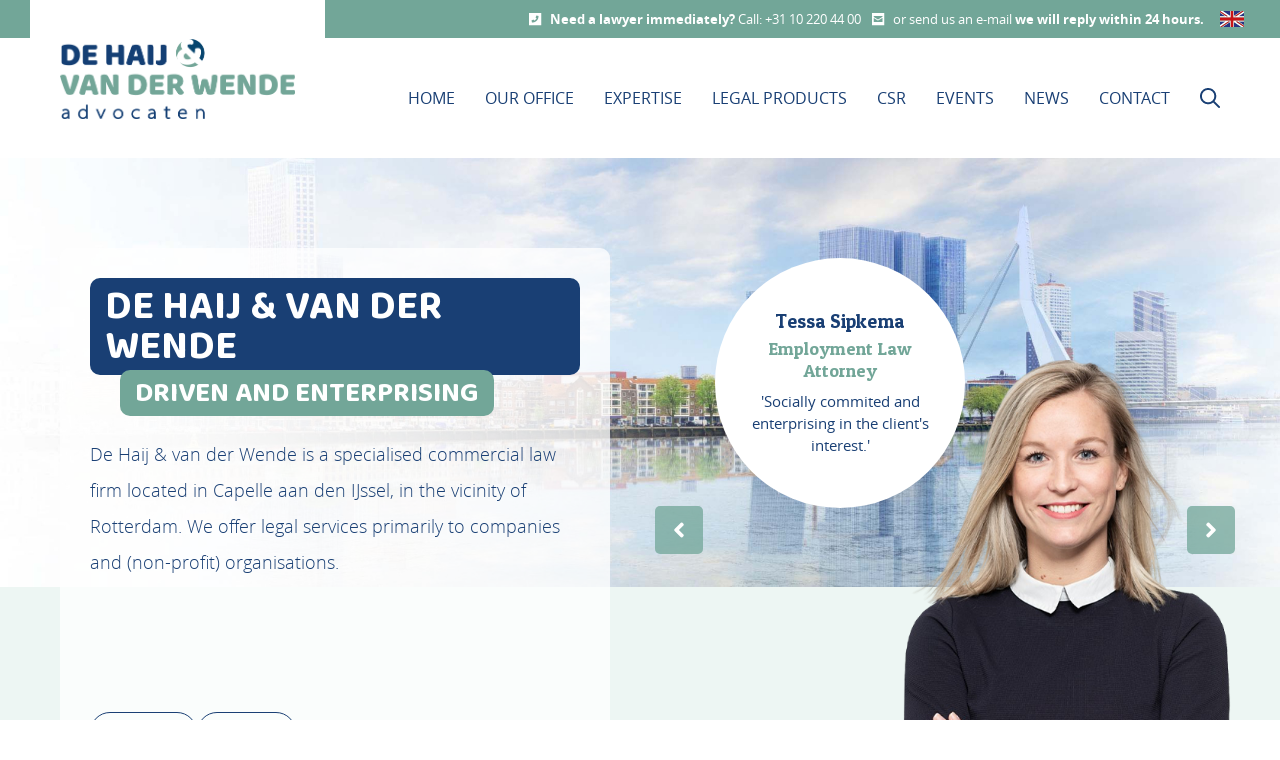

--- FILE ---
content_type: text/html
request_url: https://www.haijwende.nl/en/
body_size: 9185
content:
<!DOCTYPE html>
<html lang="en">
    <head>
        <title>Law firm Rotterdam - De Haij en van der Wende</title>
<meta charset="utf-8">
<meta name="viewport" content="width=device-width, initial-scale=1.0">
<meta name="description" content="Do you need a lawyer in the Rotterdam area right away? Call De Haij &amp; van der Wende Advocaten for tailored legal services and advice.">
<meta name="keywords" content="lawyer, law firm, legal services, labor law, real estate law, environmental law, corporate law, sustainable relationship, success together, clients, approach, practical advice, socially engaged, newsletter, Capelle aan den IJssel, Rotterdam, specialized k">
<meta property="og:title" content="Law firm Rotterdam">
<meta property="og:description" content="Do you need a lawyer in the Rotterdam area right away? Call De Haij &amp; van der Wende Advocaten for tailored legal services and advice.">
<meta property="og:image" content="https://www.haijwende.nl/assets/files/og-dhvdw.jpg">
<meta property="og:type" content="website">
<meta property="og:updated_time" content="1769088928">
<meta name="twitter:title" content="Law firm Rotterdam">
<meta name="twitter:description" content="Do you need a lawyer in the Rotterdam area right away? Call De Haij &amp; van der Wende Advocaten for tailored legal services and advice.">
<meta name="twitter:image" content="https://www.haijwende.nl/assets/files/og-dhvdw.jpg">
        <link rel="shortcut icon" type="image/png" href="/assets/files/favicon.png" data-href_alt="Favicon">
        <link rel="canonical" href="https://www.haijwende.nl/en/">
        <link rel="preload" href="/assets/fonts/baloo-2/baloo-2-bold.woff2" as="font" type="font/woff2" crossorigin="anonymous">
<link rel="preload" href="/assets/fonts/open-sans/open-sans-regular.woff2" as="font" type="font/woff2" crossorigin="anonymous">
<link rel="preload" href="/assets/fonts/open-sans/open-sans-bold.woff2" as="font" type="font/woff2" crossorigin="anonymous">
<link rel="preload" href="/assets/fonts/open-sans/open-sans-light.woff2" as="font" type="font/woff2" crossorigin="anonymous">
<link rel="preload" href="/assets/fonts/patua-one/patua-one-regular.woff2" as="font" type="font/woff2" crossorigin="anonymous">
<link rel="stylesheet" href="/assets/css/fonts.css?v=1769088928">
        <link rel="stylesheet" href="/assets/css/website.css?v=1769088928">
        <link rel="stylesheet" href="/assets/css/page-1332265.css?v=1769088928">
        <link rel="stylesheet" href="/assets/vendors/flatpickr/flatpickr.min.css">
<script>
    const LANGUAGE_CODE = 'en';
</script>
<script src="/assets/vendors/jquery/jquery.min.js"></script>
        <!-- Google Tag Manager -->
<script>(function(w,d,s,l,i){w[l]=w[l]||[];w[l].push({'gtm.start':
new Date().getTime(),event:'gtm.js'});var f=d.getElementsByTagName(s)[0],
j=d.createElement(s),dl=l!='dataLayer'?'&l='+l:'';j.async=true;j.src=
'https://www.googletagmanager.com/gtm.js?id='+i+dl;f.parentNode.insertBefore(j,f);
})(window,document,'script','dataLayer','GTM-WPVRDCW');</script>
<!-- End Google Tag Manager -->
        
        <script src="/js/script.js" defer data-domain="haijwende.nl"></script>
        
    </head>
    <body>
        <!-- Google Tag Manager (noscript) -->
<noscript><iframe src="https://www.googletagmanager.com/ns.html?id=GTM-WPVRDCW"
height="0" width="0" style="display:none;visibility:hidden"></iframe></noscript>
<!-- End Google Tag Manager (noscript) -->
        
        <div class="page" id="page-1332265">
		<header class="block-97-1 dark">
			<div class="container container-1">
				<div class="row row-1">
					<div class="col col-1">
						<div class="box-2">
							<a class="icon-2 light" data-color="fill" aria-label="Call us" href="tel:0031102204400">
								<svg xmlns="http://www.w3.org/2000/svg" viewBox="0 0 448 512" id="svg-yspas8uneh79xmm6f3neey33vfkdu8yq"><!--!Font Awesome Pro 6.5.2 by @fontawesome - https://fontawesome.com License - https://fontawesome.com/license (Commercial License) Copyright 2024 Fonticons, Inc.--><path d="M0 32H448V480H0V32zm280 96l-40 72 41.9 33.5c-18.1 34.2-46.2 62.3-80.4 80.4L168 272 96 312l16 72h16c123.7 0 224-100.3 224-224l0-16-72-16z"/></svg>
							</a>
							<div class="text-5 light">
								<p><span style="font-family: open-sans-bold;">Need a lawyer immediately?</span> <a href="tel:0031102204400" aria-label="Call us">Call: +31 10 220 44 00</a></p>
							</div>
						</div>
						<div class="box-2">
							<a class="icon-2 light" data-color="fill" aria-label="Mail us" href="mailto:&#109;&#97;&#105;&#108;&#64;&#104;&#97;&#105;&#106;&#119;&#101;&#110;&#100;&#101;&#46;&#110;&#108;">
								<svg xmlns="http://www.w3.org/2000/svg" viewBox="0 0 448 512" id="svg-wvkom0tmykrj8tysd49wf23w4owjq287"><!--!Font Awesome Pro 6.5.2 by @fontawesome - https://fontawesome.com License - https://fontawesome.com/license (Commercial License) Copyright 2024 Fonticons, Inc.--><path d="M448 32H0V480H448V32zM64 144H384v33.4L224 277.1 64 177.4V144zM232.5 309.6L384 215.1V368H64V215.1l151.5 94.5 8.5 5.3 8.5-5.3z"/></svg>
							</a>
							<div class="text-5 light">
								<p><a href="mailto:&#109;&#97;&#105;&#108;&#64;&#104;&#97;&#105;&#106;&#119;&#101;&#110;&#100;&#101;&#46;&#110;&#108;" aria-label="Email us">or send us an e-mail </a><span style="font-family: open-sans-bold;"><a href="mailto:&#109;&#97;&#105;&#108;&#64;&#104;&#97;&#105;&#106;&#119;&#101;&#110;&#100;&#101;&#46;&#110;&#108;" aria-label="Email us">we will reply within 24 hours</a>.</span></p>
							</div>
						</div>				
						<nav class="menu-4 light dropdown" data-menu="language">
							<ul><li><a href="/nl/">NL</a></li><li class="active"><a href="/en/">EN</a></li></ul>
						</nav>
					</div>
				</div>
			</div>
		</header>
		<header class="block-114-1 light">
			<div class="container container-1">
				<div class="row row-1">
					<div class="col col-1">
						<a class="media-1 dark" data-color="fill" data-lazy_load href="/en/" aria-label="home button De Haij &amp; Van der Wende advocaten">
							<img src="/assets/files/de-haij-van-der-wende-advocaten-logo-header.png" loading="lazy" alt="De Haij &amp; van der Wende Advocaten logo header" srcset="/assets/files/de-haij-van-der-wende-advocaten-logo-header.480x0x0x100.png 480w, /assets/files/de-haij-van-der-wende-advocaten-logo-header.960x0x0x100.png 960w, /assets/files/de-haij-van-der-wende-advocaten-logo-header.1920x0x0x100.png 1920w, /assets/files/de-haij-van-der-wende-advocaten-logo-header.png 1921w" sizes="(max-width: 480px) 480px, (max-width: 960px) 960px, (max-width: 1920px) 1920px, 1921px">
						</a>
					</div>
					<div class="col col-2">
						<div class="menu" data-menu_hamburger_size="lg">
							<nav class="menu-1 dark default-menu" data-levels="2">
								<ul><li class="active page-1332265"><a href="/en/" aria-label="Visit our Homepage">Home</a></li><li class="has-submenu page-1347663"><a href="/en/our-office/" aria-label="Visit the Our Office page">Our office</a><div class="dropdown-menu-1 light dropdown-menu"><ul><li class="page-1347696"><a href="/en/our-office/profile/" aria-label="Visit our profile page">Profile</a></li><li class="page-1347785"><a href="/en/our-office/team/" aria-label="Visit our TEAM page">Team</a></li><li class="page-1349112"><a href="/en/our-office/job-openings/" aria-label="This is the Job openings page">Job openings</a></li></ul></div></li><li class="has-submenu page-1349676"><a href="/en/expertise/" aria-label="This is the expertise page">Expertise</a><div class="dropdown-menu-1 light dropdown-menu"><ul><li class="page-1349677"><a href="/en/expertise/employment-law/" aria-label="Visit the Employment Law page">Employment Law</a></li><li class="page-1354139"><a href="/en/expertise/real-estate-law/" aria-label="Visit the Real Estate Law page">Real Estate Law</a></li><li class="page-1354143"><a href="/en/expertise/corporate-law/" aria-label="visit the Corporate Law page">Corporate Law</a></li><li class="page-1354196"><a href="/en/expertise/environment-and-planning-law/" aria-label="Visit our Environment and Planning Law page">Environment and Planning Law</a></li></ul></div></li><li class="has-submenu page-1354235"><a href="/en/legal-products/" aria-label="Visit our Legal products page">Legal products</a><div class="dropdown-menu-1 light dropdown-menu"><ul><li class="page-1357605"><a href="/en/legal-products/working-from-home-contract/" aria-label="Working from home-contract">Working from home-contract</a></li><li class="page-1381399"><a href="/en/legal-products/debtor-bankrupt-white-paper/" aria-label="Visit our Debtor bankrupt white paper page">Debtor bankrupt white paper</a></li></ul></div></li><li class="page-1359540"><a href="/en/csr/" aria-label="Visit our CSR page">CSR</a></li><li class="page-1362335"><a href="/en/events/" aria-label="Visit our Events page">Events</a></li><li class="page-1380788"><a href="/en/news/" aria-label="Visit our News page">News</a></li><li class="page-1381360"><a href="/en/contact/" aria-label="Visit our contact page">Contact</a></li></ul>
								<div class="icon-wrapper">
									<div class="icon-3 search-open dark" data-color="fill">
										<svg xmlns="http://www.w3.org/2000/svg" viewBox="0 0 512 512" id="svg-aza96oizkria53r9uljisl2zjmew60zo"><!--!Font Awesome Pro 6.5.2 by @fontawesome - https://fontawesome.com License - https://fontawesome.com/license (Commercial License) Copyright 2024 Fonticons, Inc.--><path d="M368 208A160 160 0 1 0 48 208a160 160 0 1 0 320 0zM337.1 371.1C301.7 399.2 256.8 416 208 416C93.1 416 0 322.9 0 208S93.1 0 208 0S416 93.1 416 208c0 48.8-16.8 93.7-44.9 129.1L505 471c9.4 9.4 9.4 24.6 0 33.9s-24.6 9.4-33.9 0L337.1 371.1z"/></svg>
									</div>
								</div>
							</nav>
							<button class="control-1 dark hamburger-menu-handler" data-color="fill">
								<svg xmlns="http://www.w3.org/2000/svg" viewBox="0 0 448 512" id="svg-gvhrnz8zin95y633uikktkavqt30i3fj"><path d="M16 132h416c8.837 0 16-7.163 16-16V76c0-8.837-7.163-16-16-16H16C7.163 60 0 67.163 0 76v40c0 8.837 7.163 16 16 16zm0 160h416c8.837 0 16-7.163 16-16v-40c0-8.837-7.163-16-16-16H16c-8.837 0-16 7.163-16 16v40c0 8.837 7.163 16 16 16zm0 160h416c8.837 0 16-7.163 16-16v-40c0-8.837-7.163-16-16-16H16c-8.837 0-16 7.163-16 16v40c0 8.837 7.163 16 16 16z"/></svg>
							</button>
							<nav class="hamburger-menu-1 dark hamburger-menu" data-levels="2">
								<button class="control-1 light hamburger-menu-close" data-color="fill">
									<svg xmlns="http://www.w3.org/2000/svg" viewBox="0 0 352 512" id="svg-vw2lt7tojdck14ie6dypfgtylpgx29o1"><path d="M242.72 256l100.07-100.07c12.28-12.28 12.28-32.19 0-44.48l-22.24-22.24c-12.28-12.28-32.19-12.28-44.48 0L176 189.28 75.93 89.21c-12.28-12.28-32.19-12.28-44.48 0L9.21 111.45c-12.28 12.28-12.28 32.19 0 44.48L109.28 256 9.21 356.07c-12.28 12.28-12.28 32.19 0 44.48l22.24 22.24c12.28 12.28 32.2 12.28 44.48 0L176 322.72l100.07 100.07c12.28 12.28 32.2 12.28 44.48 0l22.24-22.24c12.28-12.28 12.28-32.19 0-44.48L242.72 256z"/></svg>
								</button>
								<div class="container container-11">
									<div class="row row-11">
										<div class="col col-11">
											<div class="items">
												<ul><li class="active page-1332265"><a href="/en/" aria-label="Visit our Homepage">Home</a></li><li class="has-submenu page-1347663"><a href="/en/our-office/" aria-label="Visit the Our Office page">Our office</a><ul><li class="page-1347696"><a href="/en/our-office/profile/" aria-label="Visit our profile page">Profile</a></li><li class="page-1347785"><a href="/en/our-office/team/" aria-label="Visit our TEAM page">Team</a></li><li class="page-1349112"><a href="/en/our-office/job-openings/" aria-label="This is the Job openings page">Job openings</a></li></ul></li><li class="has-submenu page-1349676"><a href="/en/expertise/" aria-label="This is the expertise page">Expertise</a><ul><li class="page-1349677"><a href="/en/expertise/employment-law/" aria-label="Visit the Employment Law page">Employment Law</a></li><li class="page-1354139"><a href="/en/expertise/real-estate-law/" aria-label="Visit the Real Estate Law page">Real Estate Law</a></li><li class="page-1354143"><a href="/en/expertise/corporate-law/" aria-label="visit the Corporate Law page">Corporate Law</a></li><li class="page-1354196"><a href="/en/expertise/environment-and-planning-law/" aria-label="Visit our Environment and Planning Law page">Environment and Planning Law</a></li></ul></li><li class="has-submenu page-1354235"><a href="/en/legal-products/" aria-label="Visit our Legal products page">Legal products</a><ul><li class="page-1357605"><a href="/en/legal-products/working-from-home-contract/" aria-label="Working from home-contract">Working from home-contract</a></li><li class="page-1381399"><a href="/en/legal-products/debtor-bankrupt-white-paper/" aria-label="Visit our Debtor bankrupt white paper page">Debtor bankrupt white paper</a></li></ul></li><li class="page-1359540"><a href="/en/csr/" aria-label="Visit our CSR page">CSR</a></li><li class="page-1362335"><a href="/en/events/" aria-label="Visit our Events page">Events</a></li><li class="page-1380788"><a href="/en/news/" aria-label="Visit our News page">News</a></li><li class="page-1381360"><a href="/en/contact/" aria-label="Visit our contact page">Contact</a></li></ul>
											</div>
										</div>
									</div>
								</div>
							</nav>
						</div>
						<div class="box-2">
		
							<form class="form-2" data-form_type="search" data-form_id="2" action="/scripts/search.php" novalidate id="form-2-1">
								<input type="hidden" name="language" value="en">
								<input type="hidden" name="id" value="2">
								<div class="form-field-0">
									<input type="text" name="field_0" required autocomplete="off">
								</div>
								<div class="form-field-9 dark">
									<div class="search">
										<input type="search" name="keyword" placeholder="Zoeken" autocomplete="off">
										<button></button>
										<div class="overlay"></div>
										<div class="card-6 light results">
											<div class="heading-8 dark result-title" aria-label="Zoekresultaat"></div>
											<div class="text-7 dark result-content"></div>
										</div>
									</div>
								</div>
							</form>
							<script>
								function submitForm2_1(token) {
									$('#form-2-1').trigger('submit', [token]);
								}
							</script>
		
						</div>
					</div>
				</div>
			</div>
		</header>
		<section id="block-41-13808576" class="light">
			<div class="media-4 dark" data-lazy_load data-effect="fade-in" data-position_xs="right-middle">
				<img src="/assets/files/zicht-op-skyline-rotterdam-vanaf-de-nieuwe-maas.jpg" loading="lazy" alt="Zicht op skyline Rotterdam vanaf de Nieuwe Maas" srcset="/assets/files/zicht-op-skyline-rotterdam-vanaf-de-nieuwe-maas.480x0x0x100.jpg 480w, /assets/files/zicht-op-skyline-rotterdam-vanaf-de-nieuwe-maas.960x0x0x100.jpg 960w, /assets/files/zicht-op-skyline-rotterdam-vanaf-de-nieuwe-maas.1920x0x0x100.jpg 1920w, /assets/files/zicht-op-skyline-rotterdam-vanaf-de-nieuwe-maas.jpg 1921w" sizes="(max-width: 480px) 480px, (max-width: 960px) 960px, (max-width: 1920px) 1920px, 1921px">
			</div>		
			<div class="container container-1">
				<div class="row row-1">
					<div class="col col-2">
						<div class="box-2" data-effect="slide-left">
							<h1 class="heading-0162 has-sub light">De Haij &amp; van der Wende</h1>
							<h2 class="heading-0163 light">Driven and enterprising</h2>
							<div class="text-1 dark">
								<p>De Haij &amp; van der Wende is a specialised commercial law firm located in Capelle aan den IJssel, in the vicinity of Rotterdam. We offer legal services primarily to companies and (non-profit) organisations.<br><br><br></p>
							</div>
							<div class="button-wrapper">
								<a class="button-3 dark" href="/en/our-office/profile/" aria-label="Go to profile">Profile</a>
								<a class="button-3 dark" href="/en/our-office/team/" aria-label="Go to team">Team</a>
							</div>
						</div>
					</div>
					<div class="col col-1">
						<x-gallery class="box-1 carousel" data-carousel_autoplay data-carousel_interval="5500" data-carousel_slide>
							<div class="viewport-1" data-ratio="3x2">
								<div class="items">
									<article class="box-3 active">
										<div class="box-5" data-effect="fade-in">
											<h2 class="heading-4 has-sub dark">Tessa Sipkema</h2>
											<h2 class="heading-5 dark">Employment Law Attorney</h2>
											<div class="text-5 dark">
												<p>'Socially commited and enterprising in the client's interest.'</p>
											</div>
										</div>
										<div class="box-4">
											<div class="media-2 dark" data-size="640x0" data-ratio="2x3" data-effect="slide-right" data-position="center-bottom" data-contain>
												<img src="/assets/files/tessa-sipkema.640x0.png" alt="Tessa Sipkema" srcset="/assets/files/tessa-sipkema.640x0.png 640w, /assets/files/tessa-sipkema.1280x0.png 1280w" sizes="640px">
											</div>
										</div>
									</article>
									<article class="box-3">
										<div class="box-5" data-effect="fade-in">
											<h4 class="heading-4 has-sub dark">Bas van der Eijk</h4>
											<h2 class="heading-5 dark">Real Estate Attorney</h2>
											<div class="text-5 dark">
												<p>'A practical and workable solution for the entrepreneur.'</p>
											</div>
										</div>
										<div class="box-4">
											<div class="media-2 dark" data-size="640x0" data-ratio="2x3" data-effect="slide-right" data-position="center-bottom" data-contain>
												<img src="/assets/files/bas-slider.640x0.png" alt="Bas lawyer Rotterdam" srcset="/assets/files/bas-slider.640x0.png 640w, /assets/files/bas-slider.1280x0.png 1280w" sizes="640px">
											</div>
										</div>
									</article>	
									<article class="box-3">
										<div class="box-5" data-effect="fade-in">
											<h4 class="heading-4 has-sub dark">Elke Bijvank</h4>
											<h2 class="heading-5 dark">Employment Law Attorney</h2>
											<div class="text-5 dark">
												<p>'A can-do attitude in pursuit of the best results.'</p>
											</div>
										</div>
										<div class="box-4">
											<div class="media-2 dark" data-size="640x0" data-ratio="2x3" data-effect="slide-right" data-position="center-bottom" data-contain>
												<img src="/assets/files/elke-2.640x0.png" alt="Elke 2" srcset="/assets/files/elke-2.640x0.png 640w, /assets/files/elke-2.1280x0.png 1280w" sizes="640px">
											</div>
										</div>
									</article>	
									<article class="box-3">
										<div class="box-5" data-effect="fade-in">
											<h4 class="heading-4 has-sub dark">Dennis Oud</h4>
											<h2 class="heading-5 dark">Employment Law Attorney</h2>
											<div class="text-5 dark">
												<p>'Dedication and in-depth knowledge help you become number one.'</p>
											</div>
										</div>
										<div class="box-4">
											<div class="media-2 dark" data-size="640x0" data-ratio="2x3" data-effect="slide-right" data-position="center-bottom" data-contain>
												<img src="/assets/files/dennis-basis-home.640x0.png" alt="Dennis Lawyer Rotterdam" srcset="/assets/files/dennis-basis-home.640x0.png 640w, /assets/files/dennis-basis-home.1280x0.png 1280w" sizes="640px">
											</div>
										</div>
									</article>																																																							
									<article class="box-3">
										<div class="box-5" data-effect="fade-in">
											<h4 class="heading-4 has-sub dark">Erwin den Hartog</h4>
											<h2 class="heading-5 dark">Real Estate Attorney</h2>
											<div class="text-5 dark">
												<p>'Specialist knowledge ensures a perfect result for the client.'</p>
											</div>
										</div>
										<div class="box-4">
											<div class="media-2 dark" data-size="640x0" data-ratio="2x3" data-effect="slide-right" data-position="center-bottom" data-contain>
												<img src="/assets/files/gerard-slider.640x0.png" alt="Gerard slider" srcset="/assets/files/gerard-slider.640x0.png 640w, /assets/files/gerard-slider.1280x0.png 1280w" sizes="640px">
											</div>
										</div>
									</article>	
									<article class="box-3">
										<div class="box-5" data-effect="fade-in">
											<h4 class="heading-4 has-sub dark">Fleur Huisman</h4>
											<h2 class="heading-5 dark">Environmental Law</h2>
											<div class="text-5 dark">
												<p>'Your environmental law advisor.'</p>
											</div>
										</div>
										<div class="box-4">
											<div class="media-2 dark" data-size="640x0" data-ratio="2x3" data-effect="slide-right" data-position="center-bottom" data-contain>
												<img src="/assets/files/fleur-3.640x0.png" alt="Fleur 3" srcset="/assets/files/fleur-3.640x0.png 640w, /assets/files/fleur-3.1280x0.png 1280w" sizes="640px">
											</div>
										</div>
									</article>		
									<article class="box-3">
										<div class="box-5" data-effect="fade-in">
											<h4 class="heading-4 has-sub dark">Lennart Hordijk</h4>
											<h2 class="heading-5 dark">Real Estate Attorney</h2>
											<div class="text-5 dark">
												<p>'Dedicated and commited to ensure your business is in good hands.'</p>
											</div>
										</div>
										<div class="box-4">
											<div class="media-2 dark" data-size="640x0" data-ratio="2x3" data-effect="slide-right" data-position="center-bottom" data-contain>
												<img src="/assets/files/lennart-min.640x0.png" alt="Lennart min" srcset="/assets/files/lennart-min.640x0.png 640w, /assets/files/lennart-min.1280x0.png 1280w" sizes="640px">
											</div>
										</div>
									</article>																																																							
									<article class="box-3">
										<div class="box-5" data-effect="fade-in">
											<h4 class="heading-4 has-sub dark">Erwin den Hartog</h4>
											<h2 class="heading-5 dark">Real Estate Attorney</h2>
											<div class="text-5 dark">
												<p>'Specialist knowledge ensures a perfect result for the client.'</p>
											</div>
										</div>
										<div class="box-4">
											<div class="media-2 dark" data-size="640x0" data-ratio="2x3" data-effect="slide-right" data-position="center-bottom" data-contain>
												<img src="/assets/files/erwin-slider.640x0.png" alt="Erwin slider" srcset="/assets/files/erwin-slider.640x0.png 640w, /assets/files/erwin-slider.1280x0.png 1280w" sizes="640px">
											</div>
										</div>
									</article>
									<article class="box-3">
										<div class="box-5" data-effect="fade-in">
											<h3 class="heading-4 has-sub dark">Iris Keemink</h3>
											<h2 class="heading-5 dark">Corporate Law</h2>
											<div class="text-5 dark">
												<p>'Committed, open, and always ready for the next challenge.'</p>
											</div>
										</div>
										<div class="box-4">
											<div class="media-2 dark" data-size="640x0" data-ratio="2x3" data-effect="slide-right" data-position="center-bottom" data-contain>
												<img src="/assets/files/iris-1280x2.640x0.png" alt srcset="/assets/files/iris-1280x2.640x0.png 640w, /assets/files/iris-1280x2.1280x0.png 1280w" sizes="640px">
											</div>
										</div>
									</article>																																																							
		
								</div>
							</div>
							<button class="control-2 previous dark" id="control-2-viewfxt9" data-color="fill">
								<svg xmlns="http://www.w3.org/2000/svg" viewBox="0 0 256 512" id="svg-2nazl6tsrmu10ybuou8nqiyuxmer6ulz"><path d="M31.7 239l136-136c9.4-9.4 24.6-9.4 33.9 0l22.6 22.6c9.4 9.4 9.4 24.6 0 33.9L127.9 256l96.4 96.4c9.4 9.4 9.4 24.6 0 33.9L201.7 409c-9.4 9.4-24.6 9.4-33.9 0l-136-136c-9.5-9.4-9.5-24.6-.1-34z"/></svg>
							</button>
							<button class="control-2 next dark" id="control-2-bejxoq3y" data-color="fill">
								<svg xmlns="http://www.w3.org/2000/svg" viewBox="0 0 256 512" id="svg-jsezrt3o6guxnn4tiatfiesfd60r7duh"><path d="M224.3 273l-136 136c-9.4 9.4-24.6 9.4-33.9 0l-22.6-22.6c-9.4-9.4-9.4-24.6 0-33.9l96.4-96.4-96.4-96.4c-9.4-9.4-9.4-24.6 0-33.9L54.3 103c9.4-9.4 24.6-9.4 33.9 0l136 136c9.5 9.4 9.5 24.6.1 34z"/></svg>
							</button>					
						</x-gallery>
					</div>
				</div>
			</div>
		</section>
		<section id="block-17-13812678" class="light">
			<div class="container container-1">
				<div class="row row-2">
					<div class="col col-2">
						<h2 class="heading-1 has-sub dark">We stand for your cause</h2>
						<h3 class="heading-7 dark">and offer you support in our fields of expertise:</h3>
					</div>
				</div>
				<div class="row row-1 equalize">
					<article class="col col-1">
						<div class="box">
							<a class="media-3 dark" data-size="480x0" data-lazy_load aria-label="Bezoek de pagina Arbeidsrecht" href="/en/expertise/employment-law/">
								<img src="/assets/files/employment-law-haij.480x0.jpg" loading="lazy" alt="Employment law haij" srcset="/assets/files/employment-law-haij.480x0.jpg 480w, /assets/files/employment-law-haij.960x0.jpg 960w" sizes="480px">
							</a>
						</div>
					</article>
					<article class="col col-1">
						<div class="box">
							<a class="media-3 dark" data-size="480x0" data-lazy_load aria-label="Bezoek de pagina Vastgoedrecht" href="/en/expertise/real-estate-law/" data-position="center-middle">
								<img src="/assets/files/real-estate-law.480x0.jpg" loading="lazy" alt="Real estate law" srcset="/assets/files/real-estate-law.480x0.jpg 480w, /assets/files/real-estate-law.960x0.jpg 960w" sizes="480px">
							</a>
						</div>
					</article>
					<article class="col col-1">
						<div class="box">
							<a class="media-3 dark" data-size="480x0" data-lazy_load aria-label="Bezoek de pagina Ondernemingsrecht" href="/en/expertise/corporate-law/">
								<img src="/assets/files/blok-corporate-law-eng.480x0.jpg" loading="lazy" alt="corporate law" srcset="/assets/files/blok-corporate-law-eng.480x0.jpg 480w, /assets/files/blok-corporate-law-eng.960x0.jpg 960w" sizes="480px">
							</a>
						</div>
					</article>
					<article class="col col-1">
						<div class="box">
							<a class="media-3 dark" data-size="480x0" data-lazy_load aria-label="Bezoek de pagina Omgevingsrecht" href="/en/expertise/environment-and-planning-law/">
								<img src="/assets/files/blok-enviroment-law-eng.480x0.jpg" loading="lazy" alt="Enviroment law" srcset="/assets/files/blok-enviroment-law-eng.480x0.jpg 480w, /assets/files/blok-enviroment-law-eng.960x0.jpg 960w" sizes="480px">
							</a>
						</div>
					</article>
				</div>
			</div>
		</section>
		<section id="block-7-13813717" class="light">
			<div class="container container-1">
				<div class="row row-1">
					<div class="col col-1">
						<div class="box-2" data-effect="fade-in">
							<h3 class="heading-2 has-sub light">SHARING SUCCESS</h3>
							<h4 class="heading-3 light">Your success is our success</h4>
							<div class="text-3 light">
								<p>We believe in building a sustainable, long-lasting relationship with our clients. This ensures a well-attuned and harmonious working relationship. Our attorneys would like to become part of your team. Our goal is to be successful together.</p>
							</div>
							<div class="button-wrapper">
								<a class="button-3 dark" href="/en/contact/">Request a consultation</a>
							</div>
						</div>
					</div>
					<div class="col col-2">
						<div class="box" data-effect="fade-in">
							<h3 class="heading-2 has-sub light">OUR APPROACH</h3>
							<h4 class="heading-3 light">We start with you</h4>
							<div class="text-3 light">
								<p>A flexible and practical approach, combined with short communication lines, provides the best solution.</p>
								<p>De Haij &amp; Van der Wende believes in building and maintaining a long-term relationship with its clients. To be able to provide good advice, a good understanding of the person and/or company is important. The wishes of the client, the organisation and corporate culture, as well as costs, are closely monitored when we handle your case.</p>
								<p>Every client requires a unique approach with one objective in mind: the most optimal and practical advice available. Whenever possible, a solution is sought outside the courtroom via consultation or negotiation.</p>
							</div>
						</div>
					</div>
				</div>
			</div>
		</section>
		<section class="block-157-1 light">
			<div class="container container-1">
				<div class="row row-2">
					<div class="col col-2">
						<h2 class="heading-2 has-sub dark">CORPORATE SOCIAL RESPONSIBILITY</h2>
						<h3 class="heading-7 dark">A proud sponsor of</h3>
					</div>
				</div>
				<div class="row row-1">
					<div class="col col-1">
						<x-gallery class="box-1 slider" data-slider_interval="3000" data-slider_autoplay>
							<button class="control-2 previous dark" data-color="fill"><svg xmlns="http://www.w3.org/2000/svg" viewBox="0 0 320 512" id="svg-q41x8noqav7kogv287860dacwaocxyid"><!--!Font Awesome Pro 6.5.2 by @fontawesome - https://fontawesome.com License - https://fontawesome.com/license (Commercial License) Copyright 2024 Fonticons, Inc.--><path d="M20.7 267.3c-6.2-6.2-6.2-16.4 0-22.6l192-192c6.2-6.2 16.4-6.2 22.6 0s6.2 16.4 0 22.6L54.6 256 235.3 436.7c6.2 6.2 6.2 16.4 0 22.6s-16.4 6.2-22.6 0l-192-192z"/></svg></button>
							<div class="viewport-3 dark">
								<div class="items">
									<article class="box-2">
										<div class="media-1 dark" data-color="fill" data-lazy_load>
											<img src="/assets/files/businessclub-pa-500x500.png" loading="lazy" alt srcset="/assets/files/businessclub-pa-500x500.480x0x0x100.png 480w, /assets/files/businessclub-pa-500x500.960x0x0x100.png 960w, /assets/files/businessclub-pa-500x500.1920x0x0x100.png 1920w, /assets/files/businessclub-pa-500x500.png 1921w" sizes="(max-width: 480px) 480px, (max-width: 960px) 960px, (max-width: 1920px) 1920px, 1921px">
										</div>
									</article>
									<article class="box-2">
										<div class="media-1 dark" data-color="fill" data-lazy_load>
											<img src="/assets/files/dcv-500x500.png" loading="lazy" alt srcset="/assets/files/dcv-500x500.480x0x0x100.png 480w, /assets/files/dcv-500x500.960x0x0x100.png 960w, /assets/files/dcv-500x500.1920x0x0x100.png 1920w, /assets/files/dcv-500x500.png 1921w" sizes="(max-width: 480px) 480px, (max-width: 960px) 960px, (max-width: 1920px) 1920px, 1921px">
										</div>
									</article>
									<article class="box-2">
										<div class="media-1 dark" data-color="fill" data-lazy_load>
											<img src="/assets/files/de-ronde-tafel-500x500.png" loading="lazy" alt srcset="/assets/files/de-ronde-tafel-500x500.480x0x0x100.png 480w, /assets/files/de-ronde-tafel-500x500.960x0x0x100.png 960w, /assets/files/de-ronde-tafel-500x500.1920x0x0x100.png 1920w, /assets/files/de-ronde-tafel-500x500.png 1921w" sizes="(max-width: 480px) 480px, (max-width: 960px) 960px, (max-width: 1920px) 1920px, 1921px">
										</div>
									</article>
									<article class="box-2">
										<div class="media-1 dark" data-color="fill" data-lazy_load>
											<img src="/assets/files/g-e-c-c-c-1-500x500.png" loading="lazy" alt srcset="/assets/files/g-e-c-c-c-1-500x500.480x0x0x100.png 480w, /assets/files/g-e-c-c-c-1-500x500.960x0x0x100.png 960w, /assets/files/g-e-c-c-c-1-500x500.1920x0x0x100.png 1920w, /assets/files/g-e-c-c-c-1-500x500.png 1921w" sizes="(max-width: 480px) 480px, (max-width: 960px) 960px, (max-width: 1920px) 1920px, 1921px">
										</div>
									</article>
									<article class="box-2">
										<div class="media-1 dark" data-color="fill" data-lazy_load>
											<img src="/assets/files/hc-feijenoord-500x500.png" loading="lazy" alt srcset="/assets/files/hc-feijenoord-500x500.480x0x0x100.png 480w, /assets/files/hc-feijenoord-500x500.960x0x0x100.png 960w, /assets/files/hc-feijenoord-500x500.1920x0x0x100.png 1920w, /assets/files/hc-feijenoord-500x500.png 1921w" sizes="(max-width: 480px) 480px, (max-width: 960px) 960px, (max-width: 1920px) 1920px, 1921px">
										</div>
									</article>
									<article class="box-2">
										<div class="media-1 dark" data-color="fill" data-lazy_load>
											<img src="/assets/files/bvv.png" loading="lazy" alt="BVV" srcset="/assets/files/bvv.480x0x0x100.png 480w, /assets/files/bvv.960x0x0x100.png 960w, /assets/files/bvv.1920x0x0x100.png 1920w, /assets/files/bvv.png 1921w" sizes="(max-width: 480px) 480px, (max-width: 960px) 960px, (max-width: 1920px) 1920px, 1921px">
										</div>
									</article>
									<article class="box-2">
										<div class="media-1 dark" data-color="fill" data-lazy_load>
											<img src="/assets/files/lions-500x500.png" loading="lazy" alt srcset="/assets/files/lions-500x500.480x0x0x100.png 480w, /assets/files/lions-500x500.960x0x0x100.png 960w, /assets/files/lions-500x500.1920x0x0x100.png 1920w, /assets/files/lions-500x500.png 1921w" sizes="(max-width: 480px) 480px, (max-width: 960px) 960px, (max-width: 1920px) 1920px, 1921px">
										</div>
									</article>
									<article class="box-2">
										<div class="media-1 dark" data-color="fill" data-lazy_load>
											<img src="/assets/files/molenvrienden-1-500x500.png" loading="lazy" alt srcset="/assets/files/molenvrienden-1-500x500.480x0x0x100.png 480w, /assets/files/molenvrienden-1-500x500.960x0x0x100.png 960w, /assets/files/molenvrienden-1-500x500.1920x0x0x100.png 1920w, /assets/files/molenvrienden-1-500x500.png 1921w" sizes="(max-width: 480px) 480px, (max-width: 960px) 960px, (max-width: 1920px) 1920px, 1921px">
										</div>
									</article>
									<article class="box-2">
										<div class="media-1 dark" data-color="fill" data-lazy_load>
											<img src="/assets/files/tennisclub-500x500.png" loading="lazy" alt srcset="/assets/files/tennisclub-500x500.480x0x0x100.png 480w, /assets/files/tennisclub-500x500.960x0x0x100.png 960w, /assets/files/tennisclub-500x500.1920x0x0x100.png 1920w, /assets/files/tennisclub-500x500.png 1921w" sizes="(max-width: 480px) 480px, (max-width: 960px) 960px, (max-width: 1920px) 1920px, 1921px">
										</div>
									</article>
									<article class="box-2">
										<div class="media-1 dark" data-color="fill" data-lazy_load>
											<img src="/assets/files/zvh-logo-500x500.png" loading="lazy" alt srcset="/assets/files/zvh-logo-500x500.480x0x0x100.png 480w, /assets/files/zvh-logo-500x500.960x0x0x100.png 960w, /assets/files/zvh-logo-500x500.1920x0x0x100.png 1920w, /assets/files/zvh-logo-500x500.png 1921w" sizes="(max-width: 480px) 480px, (max-width: 960px) 960px, (max-width: 1920px) 1920px, 1921px">
										</div>
									</article>
									<article class="box-2">
										<div class="media-1 dark" data-color="fill" data-lazy_load>
											<img src="/assets/files/zevenhuizersche-ijsclub-500x500.png" loading="lazy" alt srcset="/assets/files/zevenhuizersche-ijsclub-500x500.480x0x0x100.png 480w, /assets/files/zevenhuizersche-ijsclub-500x500.960x0x0x100.png 960w, /assets/files/zevenhuizersche-ijsclub-500x500.1920x0x0x100.png 1920w, /assets/files/zevenhuizersche-ijsclub-500x500.png 1921w" sizes="(max-width: 480px) 480px, (max-width: 960px) 960px, (max-width: 1920px) 1920px, 1921px">
										</div>
									</article>
								</div>
							</div>
							<button class="control-2 next dark" data-color="fill"><svg xmlns="http://www.w3.org/2000/svg" viewBox="0 0 320 512" id="svg-rf024bf560pve0gfn6ho7dkvlj33hkze"><!--!Font Awesome Pro 6.5.2 by @fontawesome - https://fontawesome.com License - https://fontawesome.com/license (Commercial License) Copyright 2024 Fonticons, Inc.--><path d="M299.3 244.7c6.2 6.2 6.2 16.4 0 22.6l-192 192c-6.2 6.2-16.4 6.2-22.6 0s-6.2-16.4 0-22.6L265.4 256 84.7 75.3c-6.2-6.2-6.2-16.4 0-22.6s16.4-6.2 22.6 0l192 192z"/></svg></button>
						</x-gallery>
					</div>
				</div>
				<div class="row row-3">
					<div class="col col-3">
						<div class="box-5">
							<div class="box-3">
								<div class="media-6 dark">
									<img src="/assets/files/oogstfeest-rond-480x0.png" alt="Oogstfeest rond.480x0" srcset="/assets/files/oogstfeest-rond-480x0.480x0x0x100.png 480w, /assets/files/oogstfeest-rond-480x0.960x0x0x100.png 960w, /assets/files/oogstfeest-rond-480x0.1920x0x0x100.png 1920w, /assets/files/oogstfeest-rond-480x0.png 1921w" sizes="(max-width: 480px) 480px, (max-width: 960px) 960px, (max-width: 1920px) 1920px, 1921px">
								</div>
							</div>
							<div class="box-4">
								<h3 class="heading-3 light">Een content subheading</h3>
								<div class="text-3 light">
									<p>Een content hoofd tekst. Lorem ipsum dolor sit amet, consectetur adipis cin elit. Nunc purus libero, interdum sed blandit acp retium facilisis turpis. Donec dictum neque veloran tristique egestas nulla mollis dui lorem dolor.</p>
								</div>
							</div>
						</div>
					</div>
				</div>
			</div>
		</section>
		<section class="block-110-1 dark" data-anchor="aanmelden-nieuwsbrief">
			<div class="container container-1">
				<div class="row row-1">
					<div class="col col-1">
						<div class="box">
							<h2 class="heading-2 has-sub light">Stay informed</h2>
							<h3 class="heading-4 light">Sign up for our newsletter</h3>
							<form class="form-1" data-form_type="response" data-form_id="27" data-redirect="/en/contact/formulier-ontvangen/" action="/scripts/response.php" novalidate id="form-27-1">
								<input type="hidden" name="language" value="en">
								<input type="hidden" name="id" value="27">
								<div class="form-field-0">
									<input type="text" name="field_0" required autocomplete="off">
								</div>
								<div class="form-field-1 dark">
									<input type="email" name="field_2" required="required" value="" placeholder="Email">
								</div>
								<button class="button-1 dark g-recaptcha" data-sitekey="6LdVpyEaAAAAAFFSQvL6nLuFQsAbISeYEiM2h381" data-action="submit" data-type="v3" data-callback="submitForm27_1">Send</button>
							</form>
							<script>
								function submitForm27_1(token) {
									$('#form-27-1').trigger('submit', [token]);
								}
							</script>
						</div>
					</div>
				</div>
			</div>
		</section>
		<footer class="block-34-1 dark">
			<div class="container container-1">
				<div class="row row-2">
					<div class="col col-5">
						<div class="box-5">
							<a class="media-1 light" data-color="fill" href="/en/" aria-label="Go to Home">
								<img src="/assets/files/de-haij-wende-logo-wit.png" alt="De Haij &amp; van der Wende Advocaten" srcset="/assets/files/de-haij-wende-logo-wit.480x0x0x100.png 480w, /assets/files/de-haij-wende-logo-wit.960x0x0x100.png 960w, /assets/files/de-haij-wende-logo-wit.1920x0x0x100.png 1920w, /assets/files/de-haij-wende-logo-wit.png 1921w" sizes="(max-width: 480px) 480px, (max-width: 960px) 960px, (max-width: 1920px) 1920px, 1921px">
							</a>
						</div>
					</div>
				</div>
				<div class="row row-1">
					<div class="col col-1">
						<div class="box-1">
							<h4 class="heading-6 light">Get in touch</h4>
							<div class="text-6 light">
								<p>Capelle aan den IJssel</p>
							</div>
							
							
							
							
							
							<div class="heading-0161 light"><a href="tel:0102204400" aria-label="Phone us">010 220 44 00</a></div>
							<div class="box-6">
								<div class="text-6 light" style="margin-bottom: 0px;">
									<p><a href="mailto:&#109;&#97;&#105;&#108;&#64;&#104;&#97;&#105;&#106;&#119;&#101;&#110;&#100;&#101;&#46;&#110;&#108;" target="_blank" aria-label="E-mail us">&#109;&#97;&#105;&#108;&#64;&#104;&#97;&#105;&#106;&#119;&#101;&#110;&#100;&#101;&#46;&#110;&#108;</a></p>
								</div>
								<div class="icon-wrapper">
									<a class="icon-3 light" data-color="fill" href="https://nl.linkedin.com/company/de-haij-&-van-der-wende-advocaten" target="_blank" aria-label="klik hier en ga naar onze linkedin pagina">
										<svg xmlns="http://www.w3.org/2000/svg" viewBox="0 0 448 512" id="svg-c6t2w79xcrjbcha38fd4rxgux2dvc476"><path d="M416 32H31.9C14.3 32 0 46.5 0 64.3v383.4C0 465.5 14.3 480 31.9 480H416c17.6 0 32-14.5 32-32.3V64.3c0-17.8-14.4-32.3-32-32.3zM135.4 416H69V202.2h66.5V416zm-33.2-243c-21.3 0-38.5-17.3-38.5-38.5S80.9 96 102.2 96c21.2 0 38.5 17.3 38.5 38.5 0 21.3-17.2 38.5-38.5 38.5zm282.1 243h-66.4V312c0-24.8-.5-56.7-34.5-56.7-34.6 0-39.9 27-39.9 54.9V416h-66.4V202.2h63.7v29.2h.9c8.9-16.8 30.6-34.5 62.9-34.5 67.2 0 79.7 44.3 79.7 101.9V416z"/></svg>
									</a>
									<a class="icon-3 light" data-color="fill" href="https://www.instagram.com/haijwende/" target="_blank" aria-label="klik hier en ga naar onze instagram pagina">
										<svg xmlns="http://www.w3.org/2000/svg" viewBox="0 0 448 512" id="svg-s1das8ifth1nf89sr0uwethk23h65ogo"><path d="M224.1 141c-63.6 0-114.9 51.3-114.9 114.9s51.3 114.9 114.9 114.9S339 319.5 339 255.9 287.7 141 224.1 141zm0 189.6c-41.1 0-74.7-33.5-74.7-74.7s33.5-74.7 74.7-74.7 74.7 33.5 74.7 74.7-33.6 74.7-74.7 74.7zm146.4-194.3c0 14.9-12 26.8-26.8 26.8-14.9 0-26.8-12-26.8-26.8s12-26.8 26.8-26.8 26.8 12 26.8 26.8zm76.1 27.2c-1.7-35.9-9.9-67.7-36.2-93.9-26.2-26.2-58-34.4-93.9-36.2-37-2.1-147.9-2.1-184.9 0-35.8 1.7-67.6 9.9-93.9 36.1s-34.4 58-36.2 93.9c-2.1 37-2.1 147.9 0 184.9 1.7 35.9 9.9 67.7 36.2 93.9s58 34.4 93.9 36.2c37 2.1 147.9 2.1 184.9 0 35.9-1.7 67.7-9.9 93.9-36.2 26.2-26.2 34.4-58 36.2-93.9 2.1-37 2.1-147.8 0-184.8zM398.8 388c-7.8 19.6-22.9 34.7-42.6 42.6-29.5 11.7-99.5 9-132.1 9s-102.7 2.6-132.1-9c-19.6-7.8-34.7-22.9-42.6-42.6-11.7-29.5-9-99.5-9-132.1s-2.6-102.7 9-132.1c7.8-19.6 22.9-34.7 42.6-42.6 29.5-11.7 99.5-9 132.1-9s102.7-2.6 132.1 9c19.6 7.8 34.7 22.9 42.6 42.6 11.7 29.5 9 99.5 9 132.1s2.7 102.7-9 132.1z"/></svg>
									</a>
								</div>													
							</div>
						</div>
					</div>
					<div class="col col-2">
						<div class="box-2">
							<h4 class="heading-6 light">Expertise</h4>
							<div class="text-6 light">
								<p><a href="/en/expertise/employment-law/" aria-label="Go to Employment Law">Employment Law</a><br><a href="/en/expertise/real-estate-law/" aria-label="Real Estate Law">Real Estate Law</a><br><a href="/en/expertise/corporate-law/" aria-label="Go to Corporate Law">Corporate law</a><br><a href="/en/expertise/environment-and-planning-law/" aria-label="Go to Environment and Planning Law">Environment and Planning Law</a></p>
							</div>
						</div>
					</div>
					<div class="col col-3">
						<div class="box-3">
							<h4 class="heading-6 light">Legal Products</h4>
							<div class="text-6 light">
								<p><a href="/en/legal-products/" aria-label="Go to Legal products">HR Subscription</a><br><a href="/en/our-office/" aria-label="Go to Our Office">Employment Contracts</a><br><a href="/en/our-office/" aria-label="Go to Our Office">"Working from home" Contract</a><br><a href="/en/our-office/" aria-label="Go to Our Office">"Working from home" Contract</a></p>
							</div>
						</div>
					</div>
					<div class="col col-4">
						<div class="box-4">
							<h4 class="heading-6 light">Our Office</h4>
							<div class="text-6 light">
								<p><a href="/en/our-office/team/" aria-label="Go to Team">Team</a><br><a href="/en/news/" aria-label="Go to News">News</a><br><a href="/en/events/" aria-label="Go to Events">Events</a><br><a href="/en/contact/" aria-label="Go to Contact">Contact</a></p>
							</div>
						</div>
					</div>
				</div>
				<div class="row row-3">
					<div class="col col-6">
						<div class="text-6 light">
							<p>&copy; 2024 de Haij &amp; Van der Wende | Alle rights reserved</p>
						</div>
					</div>
					<div class="col col-7">
						<div class="text-6 light">
							<p><a href="/en/contact/general-term-and-conditions/" aria-label="Go to Terms and Conditions">Terms and Conditions</a> | <a href="/en/contact/privacy-and-cookie-declaration/" aria-label="Go to Privacy and Cookie declaration">Privacy and Cookie declaration</a> | <a href="/en/contact/disclaimer/" aria-label="Go to Disclaimer">Disclaimer</a> | <a href="/assets/files/klachtenregeling-engels-2024.pdf" data-href_alt="Klachtenregeling Engels 2024" target="_blank" aria-label="Go to Complaints Procedure">Complaints Procedure</a></p>
						</div>
					</div>
				</div>
			</div>
		</footer>
	</div>

        
        <script src="/assets/vendors/flatpickr/flatpickr.min.js"></script>
<script src="/assets/js/script.js?v=1769088928"></script>
<script>
    window.addEventListener('load', () => {
        new Menu();
new Carousel();
new Slider();
new Effect();
new Form();
new Anchor();

new Dropdown({selector: '.block-97-1 .dropdown'});

$('.block-97-1 .menu-4').each(function(){
    $(this).addClass('lng_' + $(this).find('li.active').text().toLowerCase());
});
if(!$('#bw-editor').length) $('header.block-114-1').each(function(){
    var $t=$(this);
    $t.find('.search-open').on('click',function(){
        $t.toggleClass('expanded');
        $t.find('.box-2').stop().slideToggle('300');
    });
});
new Equalize({selector: '#block-17-13812678 .equalize'});

if (window.parent !== window) {
            window.parent.postMessage({'height': document.body.scrollHeight});
        }
    });
</script>
    </body>
</html>

--- FILE ---
content_type: text/css
request_url: https://www.haijwende.nl/assets/css/fonts.css?v=1769088928
body_size: 100
content:
@charset 'UTF-8';

@font-face {
	font-family: 'Baloo 2';
	font-weight: 700;
	font-display: swap;
	src: url('/assets/fonts/baloo-2/baloo-2-bold.woff2') format('woff2'),
	     url('/assets/fonts/baloo-2/baloo-2-bold.woff') format('woff');
}
@font-face {
	font-family: 'open-sans';
	font-weight: 400;
	font-display: swap;
	src: url('/assets/fonts/open-sans/open-sans-regular.woff2') format('woff2'),
	     url('/assets/fonts/open-sans/open-sans-regular.woff') format('woff');
}
@font-face {
	font-family: 'open-sans-regular';
	font-weight: 400;
	font-display: swap;
	src: url('/assets/fonts/open-sans/open-sans-regular.woff2') format('woff2'),
	     url('/assets/fonts/open-sans/open-sans-regular.woff') format('woff');
}
@font-face {
	font-family: 'open-sans-bold';
	font-weight: 700;
	font-display: swap;
	src: url('/assets/fonts/open-sans/open-sans-bold.woff2') format('woff2'),
	     url('/assets/fonts/open-sans/open-sans-bold.woff') format('woff');
}
@font-face {
	font-family: 'open-sans-light';
	font-weight: 300;
	font-display: swap;
	src: url('/assets/fonts/open-sans/open-sans-light.woff2') format('woff2'),
	     url('/assets/fonts/open-sans/open-sans-light.woff') format('woff');
}
@font-face {
	font-family: 'Patua One';
	font-weight: 400;
	font-display: swap;
	src: url('/assets/fonts/patua-one/patua-one-regular.woff2') format('woff2'),
	     url('/assets/fonts/patua-one/patua-one-regular.woff') format('woff');
}


--- FILE ---
content_type: text/css
request_url: https://www.haijwende.nl/assets/css/page-1332265.css?v=1769088928
body_size: 2125
content:
#block-41-13808576{z-index:5}#block-41-13808576.light{background-color:#EDF6F3}#block-41-13808576 .control-2{position:absolute;top:50%;transform:translateY(-50%);z-index:10}#block-41-13808576 #control-2-viewfxt9{left:15px;border-radius:5px}#block-41-13808576 #control-2-viewfxt9.dark{background-color:rgba(114,166,152,0.75)}#block-41-13808576 #control-2-viewfxt9.dark>svg,#block-41-13808576 #control-2-viewfxt9.dark>svg circle,#block-41-13808576 #control-2-viewfxt9.dark>svg ellipse,#block-41-13808576 #control-2-viewfxt9.dark>svg path,#block-41-13808576 #control-2-viewfxt9.dark>svg polygon,#block-41-13808576 #control-2-viewfxt9.dark>svg rect{fill:#ffffff !important}#block-41-13808576 #control-2-viewfxt9.dark>svg line{stroke:#ffffff !important}#block-41-13808576 #control-2-bejxoq3y{right:15px;border-radius:5px}#block-41-13808576 #control-2-bejxoq3y.dark{background-color:rgba(114,166,152,0.75)}#block-41-13808576 #control-2-bejxoq3y.dark>svg,#block-41-13808576 #control-2-bejxoq3y.dark>svg circle,#block-41-13808576 #control-2-bejxoq3y.dark>svg ellipse,#block-41-13808576 #control-2-bejxoq3y.dark>svg path,#block-41-13808576 #control-2-bejxoq3y.dark>svg polygon,#block-41-13808576 #control-2-bejxoq3y.dark>svg rect{fill:#ffffff !important}#block-41-13808576 #control-2-bejxoq3y.dark>svg line{stroke:#ffffff !important}#block-41-13808576 .box-2{background-color:rgba(255,255,255,0.75);padding:30px;border-radius:10px;padding-top:30px;padding-bottom:30px}#block-41-13808576 .box-2>x-shape{background-color:rgba(255,255,255,0.75);padding:30px;padding-top:30px;padding-bottom:30px}#block-41-13808576 .box-2[data-shape="bg"]{padding:30px;padding-top:30px;padding-bottom:30px}#block-41-13808576 .box-2>x-shape-bg>*{background-color:rgba(255,255,255,0.75)}#block-41-13808576 .heading-0162.light{font-family:'Baloo 2';font-weight:700;text-transform:uppercase;background-color:#193F74;border-radius:10px;padding:9px 15px 8px 15px;line-height:1;width:fit-content;margin-bottom:0px}#block-41-13808576 .heading-0163.light{font-family:'Baloo 2';font-weight:700;text-transform:uppercase;background-color:#72A698;border-radius:10px;padding:10px 15px 8px 15px;line-height:1;width:fit-content;margin-left:30px;z-index:2;margin-top:-5px}#block-41-13808576 .box-3{flex-direction:row;justify-content:space-between}#block-41-13808576 .box-3>x-shape{flex-direction:row;justify-content:space-between}#block-41-13808576 .box-3[data-shape="bg"]{flex-direction:row;justify-content:space-between}#block-41-13808576 .box-3.active{justify-content:flex-end;height:100%;align-items:flex-end;width:100%}#block-41-13808576 .box-5{background-color:#ffffff;border-radius:300px;justify-content:center;align-items:center;padding:20px;width:180px;overflow:hidden;aspect-ratio:1/1;height:180px;position:absolute;top:100px;left:60px}#block-41-13808576 .box-5:not(.media-4):not([data-ratio]){transform:translate(0px, 0px) scale(1) rotate(0deg)}#block-41-13808576 .box-5.media-4,#block-41-13808576 .box-5[data-ratio]{transform:translate(0px, 0px) rotate(0deg)}#block-41-13808576 .box-5.media-4 img,#block-41-13808576 .box-5[data-ratio] img,#block-41-13808576 .box-5.media-4 svg,#block-41-13808576 .box-5[data-ratio] svg{transform:scale(1)}#block-41-13808576 .box-5>x-shape{background-color:#ffffff;align-items:center;justify-content:center;padding:20px}#block-41-13808576 .box-5[data-shape="bg"]{align-items:center;justify-content:center;padding:20px}#block-41-13808576 .box-5>x-shape-bg>*{background-color:#ffffff}#block-41-13808576 .heading-5.dark{color:#72A698}#block-41-13808576 .text-5{text-align:center;line-height:1.5}#block-41-13808576 .heading-4{margin-bottom:5px;font-size:19px;text-align:center}#block-41-13808576 .heading-4.has-sub{margin-bottom:5px}#block-41-13808576 .heading-5{margin-bottom:8px;font-size:18px;text-align:center}#block-41-13808576 .media-2{border-radius:0px;margin-bottom:0px}#block-41-13808576 .col-1{padding:0px}#block-41-13808576 .viewport-1{border-radius:0px;height:100%}#block-41-13808576 .box-4{width:60%;justify-content:flex-end;height:100%}#block-41-13808576 .box-4>x-shape{justify-content:flex-end}#block-41-13808576 .box-4[data-shape="bg"]{justify-content:flex-end}#block-41-13808576 .box-1{height:100%}#block-41-13808576 .heading-0163{margin-bottom:20px}@media (min-width:1280px){#block-41-13808576 .heading-1{font-size:40px}#block-41-13808576 .heading-7{font-size:28px}#block-41-13808576 .col-2{padding-top:90px;padding-bottom:120px}#block-41-13808576 .box-5{width:250px;height:250px}#block-41-13808576 .box-5:not(.media-4):not([data-ratio]){transform:translate(15px, 0px) scale(1) rotate(0deg)}#block-41-13808576 .box-5.media-4,#block-41-13808576 .box-5[data-ratio]{transform:translate(15px, 0px) rotate(0deg)}#block-41-13808576 .box-5.media-4 img,#block-41-13808576 .box-5[data-ratio] img,#block-41-13808576 .box-5.media-4 svg,#block-41-13808576 .box-5[data-ratio] svg{transform:scale(1)}}@media (min-width:1024px) and (max-width:1279px){#block-41-13808576 .box-5{width:250px;height:250px;top:100px;left:0px}#block-41-13808576 .box-5:not(.media-4):not([data-ratio]){transform:translate(30px, 0px) scale(1) rotate(0deg)}#block-41-13808576 .box-5.media-4,#block-41-13808576 .box-5[data-ratio]{transform:translate(30px, 0px) rotate(0deg)}#block-41-13808576 .box-5.media-4 img,#block-41-13808576 .box-5[data-ratio] img,#block-41-13808576 .box-5.media-4 svg,#block-41-13808576 .box-5[data-ratio] svg{transform:scale(1)}#block-41-13808576 .col-2{padding-top:60px;padding-bottom:60px}#block-41-13808576 .media-2{height:100%}}@media (min-width:768px) and (max-width:1023px){#block-41-13808576 .text-5{line-height:1.25}#block-41-13808576 .heading-4.has-sub{margin-bottom:0px}#block-41-13808576 .col-2{padding-top:30px;padding-bottom:30px;width:calc(600% / 12)}#block-41-13808576 .box-5{width:200px;height:200px;left:0px;top:30px}#block-41-13808576 .box-5:not(.media-4):not([data-ratio]){transform:translate(0px, 0px) scale(1) rotate(0deg)}#block-41-13808576 .box-5.media-4,#block-41-13808576 .box-5[data-ratio]{transform:translate(0px, 0px) rotate(0deg)}#block-41-13808576 .box-5.media-4 img,#block-41-13808576 .box-5[data-ratio] img,#block-41-13808576 .box-5.media-4 svg,#block-41-13808576 .box-5[data-ratio] svg{transform:scale(1)}#block-41-13808576 .col-1{width:calc(600% / 12)}#block-41-13808576 .button-3{font-size:14px}#block-41-13808576 .box-4{width:75%}}@media (min-width:1024px){#block-41-13808576 .col-2{width:calc(600% / 12)}#block-41-13808576 .col-1{width:calc(600% / 12)}}@media (max-width:479px){#block-41-13808576 .box-2{padding:15px;padding-top:20px;padding-bottom:20px}#block-41-13808576 .box-2>x-shape{padding:15px;padding-top:20px;padding-bottom:20px}#block-41-13808576 .box-2[data-shape="bg"]{padding:15px;padding-top:20px;padding-bottom:20px}#block-41-13808576 .viewport-1{height:350px}#block-41-13808576 .box-5{top:0px;left:0px}#block-41-13808576 .box-5:not(.media-4):not([data-ratio]){transform:translate(30px, 0px) scale(1) rotate(0deg)}#block-41-13808576 .box-5.media-4,#block-41-13808576 .box-5[data-ratio]{transform:translate(30px, 0px) rotate(0deg)}#block-41-13808576 .box-5.media-4 img,#block-41-13808576 .box-5[data-ratio] img,#block-41-13808576 .box-5.media-4 svg,#block-41-13808576 .box-5[data-ratio] svg{transform:scale(1)}#block-41-13808576 .box-4{width:55%}}@media (max-width:1023px){#block-41-13808576 .text-5{font-size:11px}#block-41-13808576 .heading-5{font-size:12px}#block-41-13808576 .heading-4{font-size:16px}}#block-17-13812678{padding-top:45px;padding-bottom:60px}#block-17-13812678 .box{text-align:center}#block-17-13812678 .box [class*="-wrapper"]{justify-content:center}#block-17-13812678 .text-4{line-height:1.5;margin-bottom:0}#block-17-13812678 .col-2{align-items:center;padding-bottom:30px}#block-17-13812678 .heading-1{text-align:center}#block-17-13812678 .heading-7{font-weight:400}#block-17-13812678 .media-3:hover:not(.media-4):not([data-ratio]){transform:translate(0px, 0px) scale(1.05) rotate(0deg)}#block-17-13812678 .media-3:hover.media-4,#block-17-13812678 .media-3:hover[data-ratio]{transform:translate(0px, 0px) rotate(0deg)}#block-17-13812678 .media-3:hover.media-4 img,#block-17-13812678 .media-3:hover[data-ratio] img,#block-17-13812678 .media-3:hover.media-4 svg,#block-17-13812678 .media-3:hover[data-ratio] svg{transform:scale(1.05)}#block-17-13812678 .media-3{border-radius:15px;width:100%}#block-17-13812678 .media-3:not([data-effect]),#block-17-13812678 .media-3.effect-end,#block-17-13812678 .media-3:not([data-effect])[class*="media-"]::after,#block-17-13812678 .media-3.effect-end[class*="media-"]::after,#block-17-13812678 .media-3:not([data-effect])[class*="media-"] img,#block-17-13812678 .media-3.effect-end[class*="media-"] img,#block-17-13812678 .media-3:not([data-effect])[class*="media-"] svg,#block-17-13812678 .media-3.effect-end[class*="media-"] svg,#block-17-13812678 .media-3:not([data-effect])[class*="media-"] svg *,#block-17-13812678 .media-3.effect-end[class*="media-"] svg *,#block-17-13812678 .media-3:not([data-effect])[class*="icon-"] img,#block-17-13812678 .media-3.effect-end[class*="icon-"] img,#block-17-13812678 .media-3:not([data-effect])[class*="icon-"] svg,#block-17-13812678 .media-3.effect-end[class*="icon-"] svg,#block-17-13812678 .media-3:not([data-effect])[class*="icon-"] svg *,#block-17-13812678 .media-3.effect-end[class*="icon-"] svg *,#block-17-13812678 .media-3:not([data-effect]).form-field-1>input,#block-17-13812678 .media-3.effect-end.form-field-1>input,#block-17-13812678 .media-3:not([data-effect]).form-field-2>textarea,#block-17-13812678 .media-3.effect-end.form-field-2>textarea,#block-17-13812678 .media-3:not([data-effect]).form-field-3>input,#block-17-13812678 .media-3.effect-end.form-field-3>input,#block-17-13812678 .media-3:not([data-effect]).form-field-4>.radio,#block-17-13812678 .media-3.effect-end.form-field-4>.radio,#block-17-13812678 .media-3:not([data-effect]).form-field-5>.checkbox,#block-17-13812678 .media-3.effect-end.form-field-5>.checkbox,#block-17-13812678 .media-3:not([data-effect]).form-field-6>input,#block-17-13812678 .media-3.effect-end.form-field-6>input{transition:transform 250ms ease 0ms}#block-17-13812678 .media-3[data-shape="all"]:not([data-effect]),#block-17-13812678 .media-3[data-shape="all"].effect-end,#block-17-13812678 .media-3[data-shape="all"]:not([data-effect])[class*="media-"]::after,#block-17-13812678 .media-3[data-shape="all"].effect-end[class*="media-"]::after,#block-17-13812678 .media-3[data-shape="all"]:not([data-effect])[class*="media-"] img,#block-17-13812678 .media-3[data-shape="all"].effect-end[class*="media-"] img,#block-17-13812678 .media-3[data-shape="all"]:not([data-effect])[class*="media-"] svg,#block-17-13812678 .media-3[data-shape="all"].effect-end[class*="media-"] svg,#block-17-13812678 .media-3[data-shape="all"]:not([data-effect])[class*="media-"] svg *,#block-17-13812678 .media-3[data-shape="all"].effect-end[class*="media-"] svg *,#block-17-13812678 .media-3[data-shape="all"]:not([data-effect])[class*="icon-"] img,#block-17-13812678 .media-3[data-shape="all"].effect-end[class*="icon-"] img,#block-17-13812678 .media-3[data-shape="all"]:not([data-effect])[class*="icon-"] svg,#block-17-13812678 .media-3[data-shape="all"].effect-end[class*="icon-"] svg,#block-17-13812678 .media-3[data-shape="all"]:not([data-effect])[class*="icon-"] svg *,#block-17-13812678 .media-3[data-shape="all"].effect-end[class*="icon-"] svg *,#block-17-13812678 .media-3[data-shape="all"]:not([data-effect]).form-field-1>input,#block-17-13812678 .media-3[data-shape="all"].effect-end.form-field-1>input,#block-17-13812678 .media-3[data-shape="all"]:not([data-effect]).form-field-2>textarea,#block-17-13812678 .media-3[data-shape="all"].effect-end.form-field-2>textarea,#block-17-13812678 .media-3[data-shape="all"]:not([data-effect]).form-field-3>input,#block-17-13812678 .media-3[data-shape="all"].effect-end.form-field-3>input,#block-17-13812678 .media-3[data-shape="all"]:not([data-effect]).form-field-4>.radio,#block-17-13812678 .media-3[data-shape="all"].effect-end.form-field-4>.radio,#block-17-13812678 .media-3[data-shape="all"]:not([data-effect]).form-field-5>.checkbox,#block-17-13812678 .media-3[data-shape="all"].effect-end.form-field-5>.checkbox,#block-17-13812678 .media-3[data-shape="all"]:not([data-effect]).form-field-6>input,#block-17-13812678 .media-3[data-shape="all"].effect-end.form-field-6>input{transition:transform 250ms ease 0ms}#block-17-13812678 .media-3>x-shape-bg:not([data-effect]),#block-17-13812678 .media-3>x-shape-bg.effect-end,#block-17-13812678 .media-3>x-shape-bg:not([data-effect])[class*="media-"]::after,#block-17-13812678 .media-3>x-shape-bg.effect-end[class*="media-"]::after,#block-17-13812678 .media-3>x-shape-bg:not([data-effect])[class*="media-"] img,#block-17-13812678 .media-3>x-shape-bg.effect-end[class*="media-"] img,#block-17-13812678 .media-3>x-shape-bg:not([data-effect])[class*="media-"] svg,#block-17-13812678 .media-3>x-shape-bg.effect-end[class*="media-"] svg,#block-17-13812678 .media-3>x-shape-bg:not([data-effect])[class*="media-"] svg *,#block-17-13812678 .media-3>x-shape-bg.effect-end[class*="media-"] svg *,#block-17-13812678 .media-3>x-shape-bg:not([data-effect])[class*="icon-"] img,#block-17-13812678 .media-3>x-shape-bg.effect-end[class*="icon-"] img,#block-17-13812678 .media-3>x-shape-bg:not([data-effect])[class*="icon-"] svg,#block-17-13812678 .media-3>x-shape-bg.effect-end[class*="icon-"] svg,#block-17-13812678 .media-3>x-shape-bg:not([data-effect])[class*="icon-"] svg *,#block-17-13812678 .media-3>x-shape-bg.effect-end[class*="icon-"] svg *,#block-17-13812678 .media-3>x-shape-bg:not([data-effect]).form-field-1>input,#block-17-13812678 .media-3>x-shape-bg.effect-end.form-field-1>input,#block-17-13812678 .media-3>x-shape-bg:not([data-effect]).form-field-2>textarea,#block-17-13812678 .media-3>x-shape-bg.effect-end.form-field-2>textarea,#block-17-13812678 .media-3>x-shape-bg:not([data-effect]).form-field-3>input,#block-17-13812678 .media-3>x-shape-bg.effect-end.form-field-3>input,#block-17-13812678 .media-3>x-shape-bg:not([data-effect]).form-field-4>.radio,#block-17-13812678 .media-3>x-shape-bg.effect-end.form-field-4>.radio,#block-17-13812678 .media-3>x-shape-bg:not([data-effect]).form-field-5>.checkbox,#block-17-13812678 .media-3>x-shape-bg.effect-end.form-field-5>.checkbox,#block-17-13812678 .media-3>x-shape-bg:not([data-effect]).form-field-6>input,#block-17-13812678 .media-3>x-shape-bg.effect-end.form-field-6>input{transition:transform 250ms ease 0ms}#block-17-13812678 .row-1{padding-bottom:30px}@media (min-width:480px){#block-17-13812678 .col-1{width:calc(600% / 12)}}@media (min-width:768px){#block-17-13812678 .col-1{width:calc(300% / 12)}}@media (min-width:1024px) and (max-width:1279px){#block-17-13812678 .col-1{padding:15px}}@media (min-width:768px) and (max-width:1023px){#block-17-13812678{padding-top:0px;padding-bottom:0px}#block-17-13812678 .col-1{padding:10px}}@media (max-width:767px){#block-17-13812678{padding-top:15px;padding-bottom:15px}#block-17-13812678 .col-1{padding:8px}}@media (max-width:479px){#block-17-13812678 .col-1{width:calc(600% / 12)}#block-17-13812678 .row-1{padding-left:22px;padding-right:22px}#block-17-13812678 .col-2{padding-bottom:15px}}#block-7-13813717{background-position:center bottom;background-repeat:no-repeat;background-size:cover}#block-7-13813717.light{background-image:none;background-color:#193F74}#block-7-13813717 .col-1{align-items:flex-start;justify-content:flex-start}#block-7-13813717 .col-2{align-items:flex-start;justify-content:flex-start}#block-7-13813717 .box-2{width:100%}#block-7-13813717 .row-1{justify-content:space-between}#block-7-13813717 .button-3.dark{background-color:#ffffff}#block-7-13813717 .button-3.dark>x-shape{background-color:#ffffff}#block-7-13813717 .button-3.dark>x-shape-bg>*{background-color:#ffffff}#block-7-13813717 .text-3{margin-bottom:30px}#block-7-13813717 .media-4.dark{background-color:#193F74}#block-7-13813717 .media-4.dark>x-shape{background-color:#193F74}#block-7-13813717 .media-4.dark>x-shape-bg>*{background-color:#193F74}@media (min-width:1280px){#block-7-13813717.light{background-image:url('/assets/files/achtregrond-home.svg')}}@media (min-width:1024px) and (max-width:1279px){#block-7-13813717.light{background-image:url('/assets/files/middenblok.jpg')}}@media (min-width:1024px){#block-7-13813717{padding-top:60px;padding-bottom:60px}#block-7-13813717 .col-1{width:calc(500% / 12)}#block-7-13813717 .col-2{width:calc(500% / 12)}}
#block-41-13808576{z-index:5}#block-41-13808576.light{background-color:#EDF6F3}#block-41-13808576 .control-2{position:absolute;top:50%;transform:translateY(-50%);z-index:10}#block-41-13808576 #control-2-viewfxt9{left:15px;border-radius:5px}#block-41-13808576 #control-2-viewfxt9.dark{background-color:rgba(114,166,152,0.75)}#block-41-13808576 #control-2-viewfxt9.dark>svg,#block-41-13808576 #control-2-viewfxt9.dark>svg circle,#block-41-13808576 #control-2-viewfxt9.dark>svg ellipse,#block-41-13808576 #control-2-viewfxt9.dark>svg path,#block-41-13808576 #control-2-viewfxt9.dark>svg polygon,#block-41-13808576 #control-2-viewfxt9.dark>svg rect{fill:#ffffff !important}#block-41-13808576 #control-2-viewfxt9.dark>svg line{stroke:#ffffff !important}#block-41-13808576 #control-2-bejxoq3y{right:15px;border-radius:5px}#block-41-13808576 #control-2-bejxoq3y.dark{background-color:rgba(114,166,152,0.75)}#block-41-13808576 #control-2-bejxoq3y.dark>svg,#block-41-13808576 #control-2-bejxoq3y.dark>svg circle,#block-41-13808576 #control-2-bejxoq3y.dark>svg ellipse,#block-41-13808576 #control-2-bejxoq3y.dark>svg path,#block-41-13808576 #control-2-bejxoq3y.dark>svg polygon,#block-41-13808576 #control-2-bejxoq3y.dark>svg rect{fill:#ffffff !important}#block-41-13808576 #control-2-bejxoq3y.dark>svg line{stroke:#ffffff !important}#block-41-13808576 .box-2{background-color:rgba(255,255,255,0.75);padding:30px;border-radius:10px;padding-top:30px;padding-bottom:30px}#block-41-13808576 .box-2>x-shape{background-color:rgba(255,255,255,0.75);padding:30px;padding-top:30px;padding-bottom:30px}#block-41-13808576 .box-2[data-shape="bg"]{padding:30px;padding-top:30px;padding-bottom:30px}#block-41-13808576 .box-2>x-shape-bg>*{background-color:rgba(255,255,255,0.75)}#block-41-13808576 .heading-0162.light{font-family:'Baloo 2';font-weight:700;text-transform:uppercase;background-color:#193F74;border-radius:10px;padding:9px 15px 8px 15px;line-height:1;width:fit-content;margin-bottom:0px}#block-41-13808576 .heading-0163.light{font-family:'Baloo 2';font-weight:700;text-transform:uppercase;background-color:#72A698;border-radius:10px;padding:10px 15px 8px 15px;line-height:1;width:fit-content;margin-left:30px;z-index:2;margin-top:-5px}#block-41-13808576 .box-3{flex-direction:row;justify-content:space-between}#block-41-13808576 .box-3>x-shape{flex-direction:row;justify-content:space-between}#block-41-13808576 .box-3[data-shape="bg"]{flex-direction:row;justify-content:space-between}#block-41-13808576 .box-3.active{justify-content:flex-end;height:100%;align-items:flex-end;width:100%}#block-41-13808576 .box-5{background-color:#ffffff;border-radius:300px;justify-content:center;align-items:center;padding:20px;width:180px;overflow:hidden;aspect-ratio:1/1;height:180px;position:absolute;top:100px;left:60px}#block-41-13808576 .box-5:not(.media-4):not([data-ratio]){transform:translate(0px, 0px) scale(1) rotate(0deg)}#block-41-13808576 .box-5.media-4,#block-41-13808576 .box-5[data-ratio]{transform:translate(0px, 0px) rotate(0deg)}#block-41-13808576 .box-5.media-4 img,#block-41-13808576 .box-5[data-ratio] img,#block-41-13808576 .box-5.media-4 svg,#block-41-13808576 .box-5[data-ratio] svg{transform:scale(1)}#block-41-13808576 .box-5>x-shape{background-color:#ffffff;align-items:center;justify-content:center;padding:20px}#block-41-13808576 .box-5[data-shape="bg"]{align-items:center;justify-content:center;padding:20px}#block-41-13808576 .box-5>x-shape-bg>*{background-color:#ffffff}#block-41-13808576 .heading-5.dark{color:#72A698}#block-41-13808576 .text-5{text-align:center;line-height:1.5}#block-41-13808576 .heading-4{margin-bottom:5px;font-size:19px;text-align:center}#block-41-13808576 .heading-4.has-sub{margin-bottom:5px}#block-41-13808576 .heading-5{margin-bottom:8px;font-size:18px;text-align:center}#block-41-13808576 .media-2{border-radius:0px;margin-bottom:0px}#block-41-13808576 .col-1{padding:0px}#block-41-13808576 .viewport-1{border-radius:0px;height:100%}#block-41-13808576 .box-4{width:60%;justify-content:flex-end;height:100%}#block-41-13808576 .box-4>x-shape{justify-content:flex-end}#block-41-13808576 .box-4[data-shape="bg"]{justify-content:flex-end}#block-41-13808576 .box-1{height:100%}#block-41-13808576 .heading-0163{margin-bottom:20px}@media (min-width:1280px){#block-41-13808576 .heading-1{font-size:40px}#block-41-13808576 .heading-7{font-size:28px}#block-41-13808576 .col-2{padding-top:90px;padding-bottom:120px}#block-41-13808576 .box-5{width:250px;height:250px}#block-41-13808576 .box-5:not(.media-4):not([data-ratio]){transform:translate(15px, 0px) scale(1) rotate(0deg)}#block-41-13808576 .box-5.media-4,#block-41-13808576 .box-5[data-ratio]{transform:translate(15px, 0px) rotate(0deg)}#block-41-13808576 .box-5.media-4 img,#block-41-13808576 .box-5[data-ratio] img,#block-41-13808576 .box-5.media-4 svg,#block-41-13808576 .box-5[data-ratio] svg{transform:scale(1)}}@media (min-width:1024px) and (max-width:1279px){#block-41-13808576 .box-5{width:250px;height:250px;top:100px;left:0px}#block-41-13808576 .box-5:not(.media-4):not([data-ratio]){transform:translate(30px, 0px) scale(1) rotate(0deg)}#block-41-13808576 .box-5.media-4,#block-41-13808576 .box-5[data-ratio]{transform:translate(30px, 0px) rotate(0deg)}#block-41-13808576 .box-5.media-4 img,#block-41-13808576 .box-5[data-ratio] img,#block-41-13808576 .box-5.media-4 svg,#block-41-13808576 .box-5[data-ratio] svg{transform:scale(1)}#block-41-13808576 .col-2{padding-top:60px;padding-bottom:60px}#block-41-13808576 .media-2{height:100%}}@media (min-width:768px) and (max-width:1023px){#block-41-13808576 .text-5{line-height:1.25}#block-41-13808576 .heading-4.has-sub{margin-bottom:0px}#block-41-13808576 .col-2{padding-top:30px;padding-bottom:30px;width:calc(600% / 12)}#block-41-13808576 .box-5{width:200px;height:200px;left:0px;top:30px}#block-41-13808576 .box-5:not(.media-4):not([data-ratio]){transform:translate(0px, 0px) scale(1) rotate(0deg)}#block-41-13808576 .box-5.media-4,#block-41-13808576 .box-5[data-ratio]{transform:translate(0px, 0px) rotate(0deg)}#block-41-13808576 .box-5.media-4 img,#block-41-13808576 .box-5[data-ratio] img,#block-41-13808576 .box-5.media-4 svg,#block-41-13808576 .box-5[data-ratio] svg{transform:scale(1)}#block-41-13808576 .col-1{width:calc(600% / 12)}#block-41-13808576 .button-3{font-size:14px}#block-41-13808576 .box-4{width:75%}}@media (min-width:1024px){#block-41-13808576 .col-2{width:calc(600% / 12)}#block-41-13808576 .col-1{width:calc(600% / 12)}}@media (max-width:479px){#block-41-13808576 .box-2{padding:15px;padding-top:20px;padding-bottom:20px}#block-41-13808576 .box-2>x-shape{padding:15px;padding-top:20px;padding-bottom:20px}#block-41-13808576 .box-2[data-shape="bg"]{padding:15px;padding-top:20px;padding-bottom:20px}#block-41-13808576 .viewport-1{height:350px}#block-41-13808576 .box-5{top:0px;left:0px}#block-41-13808576 .box-5:not(.media-4):not([data-ratio]){transform:translate(30px, 0px) scale(1) rotate(0deg)}#block-41-13808576 .box-5.media-4,#block-41-13808576 .box-5[data-ratio]{transform:translate(30px, 0px) rotate(0deg)}#block-41-13808576 .box-5.media-4 img,#block-41-13808576 .box-5[data-ratio] img,#block-41-13808576 .box-5.media-4 svg,#block-41-13808576 .box-5[data-ratio] svg{transform:scale(1)}#block-41-13808576 .box-4{width:55%}}@media (max-width:1023px){#block-41-13808576 .text-5{font-size:11px}#block-41-13808576 .heading-5{font-size:12px}#block-41-13808576 .heading-4{font-size:16px}}#block-17-13812678{padding-top:45px;padding-bottom:60px}#block-17-13812678 .box{text-align:center}#block-17-13812678 .box [class*="-wrapper"]{justify-content:center}#block-17-13812678 .text-4{line-height:1.5;margin-bottom:0}#block-17-13812678 .col-2{align-items:center;padding-bottom:30px}#block-17-13812678 .heading-1{text-align:center}#block-17-13812678 .heading-7{font-weight:400}#block-17-13812678 .media-3:hover:not(.media-4):not([data-ratio]){transform:translate(0px, 0px) scale(1.05) rotate(0deg)}#block-17-13812678 .media-3:hover.media-4,#block-17-13812678 .media-3:hover[data-ratio]{transform:translate(0px, 0px) rotate(0deg)}#block-17-13812678 .media-3:hover.media-4 img,#block-17-13812678 .media-3:hover[data-ratio] img,#block-17-13812678 .media-3:hover.media-4 svg,#block-17-13812678 .media-3:hover[data-ratio] svg{transform:scale(1.05)}#block-17-13812678 .media-3{border-radius:15px;width:100%}#block-17-13812678 .media-3:not([data-effect]),#block-17-13812678 .media-3.effect-end,#block-17-13812678 .media-3:not([data-effect])[class*="media-"]::after,#block-17-13812678 .media-3.effect-end[class*="media-"]::after,#block-17-13812678 .media-3:not([data-effect])[class*="media-"] img,#block-17-13812678 .media-3.effect-end[class*="media-"] img,#block-17-13812678 .media-3:not([data-effect])[class*="media-"] svg,#block-17-13812678 .media-3.effect-end[class*="media-"] svg,#block-17-13812678 .media-3:not([data-effect])[class*="media-"] svg *,#block-17-13812678 .media-3.effect-end[class*="media-"] svg *,#block-17-13812678 .media-3:not([data-effect])[class*="icon-"] img,#block-17-13812678 .media-3.effect-end[class*="icon-"] img,#block-17-13812678 .media-3:not([data-effect])[class*="icon-"] svg,#block-17-13812678 .media-3.effect-end[class*="icon-"] svg,#block-17-13812678 .media-3:not([data-effect])[class*="icon-"] svg *,#block-17-13812678 .media-3.effect-end[class*="icon-"] svg *,#block-17-13812678 .media-3:not([data-effect]).form-field-1>input,#block-17-13812678 .media-3.effect-end.form-field-1>input,#block-17-13812678 .media-3:not([data-effect]).form-field-2>textarea,#block-17-13812678 .media-3.effect-end.form-field-2>textarea,#block-17-13812678 .media-3:not([data-effect]).form-field-3>input,#block-17-13812678 .media-3.effect-end.form-field-3>input,#block-17-13812678 .media-3:not([data-effect]).form-field-4>.radio,#block-17-13812678 .media-3.effect-end.form-field-4>.radio,#block-17-13812678 .media-3:not([data-effect]).form-field-5>.checkbox,#block-17-13812678 .media-3.effect-end.form-field-5>.checkbox,#block-17-13812678 .media-3:not([data-effect]).form-field-6>input,#block-17-13812678 .media-3.effect-end.form-field-6>input{transition:transform 250ms ease 0ms}#block-17-13812678 .media-3[data-shape="all"]:not([data-effect]),#block-17-13812678 .media-3[data-shape="all"].effect-end,#block-17-13812678 .media-3[data-shape="all"]:not([data-effect])[class*="media-"]::after,#block-17-13812678 .media-3[data-shape="all"].effect-end[class*="media-"]::after,#block-17-13812678 .media-3[data-shape="all"]:not([data-effect])[class*="media-"] img,#block-17-13812678 .media-3[data-shape="all"].effect-end[class*="media-"] img,#block-17-13812678 .media-3[data-shape="all"]:not([data-effect])[class*="media-"] svg,#block-17-13812678 .media-3[data-shape="all"].effect-end[class*="media-"] svg,#block-17-13812678 .media-3[data-shape="all"]:not([data-effect])[class*="media-"] svg *,#block-17-13812678 .media-3[data-shape="all"].effect-end[class*="media-"] svg *,#block-17-13812678 .media-3[data-shape="all"]:not([data-effect])[class*="icon-"] img,#block-17-13812678 .media-3[data-shape="all"].effect-end[class*="icon-"] img,#block-17-13812678 .media-3[data-shape="all"]:not([data-effect])[class*="icon-"] svg,#block-17-13812678 .media-3[data-shape="all"].effect-end[class*="icon-"] svg,#block-17-13812678 .media-3[data-shape="all"]:not([data-effect])[class*="icon-"] svg *,#block-17-13812678 .media-3[data-shape="all"].effect-end[class*="icon-"] svg *,#block-17-13812678 .media-3[data-shape="all"]:not([data-effect]).form-field-1>input,#block-17-13812678 .media-3[data-shape="all"].effect-end.form-field-1>input,#block-17-13812678 .media-3[data-shape="all"]:not([data-effect]).form-field-2>textarea,#block-17-13812678 .media-3[data-shape="all"].effect-end.form-field-2>textarea,#block-17-13812678 .media-3[data-shape="all"]:not([data-effect]).form-field-3>input,#block-17-13812678 .media-3[data-shape="all"].effect-end.form-field-3>input,#block-17-13812678 .media-3[data-shape="all"]:not([data-effect]).form-field-4>.radio,#block-17-13812678 .media-3[data-shape="all"].effect-end.form-field-4>.radio,#block-17-13812678 .media-3[data-shape="all"]:not([data-effect]).form-field-5>.checkbox,#block-17-13812678 .media-3[data-shape="all"].effect-end.form-field-5>.checkbox,#block-17-13812678 .media-3[data-shape="all"]:not([data-effect]).form-field-6>input,#block-17-13812678 .media-3[data-shape="all"].effect-end.form-field-6>input{transition:transform 250ms ease 0ms}#block-17-13812678 .media-3>x-shape-bg:not([data-effect]),#block-17-13812678 .media-3>x-shape-bg.effect-end,#block-17-13812678 .media-3>x-shape-bg:not([data-effect])[class*="media-"]::after,#block-17-13812678 .media-3>x-shape-bg.effect-end[class*="media-"]::after,#block-17-13812678 .media-3>x-shape-bg:not([data-effect])[class*="media-"] img,#block-17-13812678 .media-3>x-shape-bg.effect-end[class*="media-"] img,#block-17-13812678 .media-3>x-shape-bg:not([data-effect])[class*="media-"] svg,#block-17-13812678 .media-3>x-shape-bg.effect-end[class*="media-"] svg,#block-17-13812678 .media-3>x-shape-bg:not([data-effect])[class*="media-"] svg *,#block-17-13812678 .media-3>x-shape-bg.effect-end[class*="media-"] svg *,#block-17-13812678 .media-3>x-shape-bg:not([data-effect])[class*="icon-"] img,#block-17-13812678 .media-3>x-shape-bg.effect-end[class*="icon-"] img,#block-17-13812678 .media-3>x-shape-bg:not([data-effect])[class*="icon-"] svg,#block-17-13812678 .media-3>x-shape-bg.effect-end[class*="icon-"] svg,#block-17-13812678 .media-3>x-shape-bg:not([data-effect])[class*="icon-"] svg *,#block-17-13812678 .media-3>x-shape-bg.effect-end[class*="icon-"] svg *,#block-17-13812678 .media-3>x-shape-bg:not([data-effect]).form-field-1>input,#block-17-13812678 .media-3>x-shape-bg.effect-end.form-field-1>input,#block-17-13812678 .media-3>x-shape-bg:not([data-effect]).form-field-2>textarea,#block-17-13812678 .media-3>x-shape-bg.effect-end.form-field-2>textarea,#block-17-13812678 .media-3>x-shape-bg:not([data-effect]).form-field-3>input,#block-17-13812678 .media-3>x-shape-bg.effect-end.form-field-3>input,#block-17-13812678 .media-3>x-shape-bg:not([data-effect]).form-field-4>.radio,#block-17-13812678 .media-3>x-shape-bg.effect-end.form-field-4>.radio,#block-17-13812678 .media-3>x-shape-bg:not([data-effect]).form-field-5>.checkbox,#block-17-13812678 .media-3>x-shape-bg.effect-end.form-field-5>.checkbox,#block-17-13812678 .media-3>x-shape-bg:not([data-effect]).form-field-6>input,#block-17-13812678 .media-3>x-shape-bg.effect-end.form-field-6>input{transition:transform 250ms ease 0ms}#block-17-13812678 .row-1{padding-bottom:30px}@media (min-width:480px){#block-17-13812678 .col-1{width:calc(600% / 12)}}@media (min-width:768px){#block-17-13812678 .col-1{width:calc(300% / 12)}}@media (min-width:1024px) and (max-width:1279px){#block-17-13812678 .col-1{padding:15px}}@media (min-width:768px) and (max-width:1023px){#block-17-13812678{padding-top:0px;padding-bottom:0px}#block-17-13812678 .col-1{padding:10px}}@media (max-width:767px){#block-17-13812678{padding-top:15px;padding-bottom:15px}#block-17-13812678 .col-1{padding:8px}}@media (max-width:479px){#block-17-13812678 .col-1{width:calc(600% / 12)}#block-17-13812678 .row-1{padding-left:22px;padding-right:22px}#block-17-13812678 .col-2{padding-bottom:15px}}#block-7-13813717{background-position:center bottom;background-repeat:no-repeat;background-size:cover}#block-7-13813717.light{background-image:none;background-color:#193F74}#block-7-13813717 .col-1{align-items:flex-start;justify-content:flex-start}#block-7-13813717 .col-2{align-items:flex-start;justify-content:flex-start}#block-7-13813717 .box-2{width:100%}#block-7-13813717 .row-1{justify-content:space-between}#block-7-13813717 .button-3.dark{background-color:#ffffff}#block-7-13813717 .button-3.dark>x-shape{background-color:#ffffff}#block-7-13813717 .button-3.dark>x-shape-bg>*{background-color:#ffffff}#block-7-13813717 .text-3{margin-bottom:30px}#block-7-13813717 .media-4.dark{background-color:#193F74}#block-7-13813717 .media-4.dark>x-shape{background-color:#193F74}#block-7-13813717 .media-4.dark>x-shape-bg>*{background-color:#193F74}@media (min-width:1280px){#block-7-13813717.light{background-image:url('/assets/files/achtregrond-home.svg')}}@media (min-width:1024px) and (max-width:1279px){#block-7-13813717.light{background-image:url('/assets/files/middenblok.jpg')}}@media (min-width:1024px){#block-7-13813717{padding-top:60px;padding-bottom:60px}#block-7-13813717 .col-1{width:calc(500% / 12)}#block-7-13813717 .col-2{width:calc(500% / 12)}}

--- FILE ---
content_type: image/svg+xml
request_url: https://www.haijwende.nl/assets/files/vlag-en.svg
body_size: 869
content:
<?xml version="1.0" encoding="utf-8"?>
<!-- Generator: Adobe Illustrator 27.2.0, SVG Export Plug-In . SVG Version: 6.00 Build 0)  -->
<svg version="1.1" id="Laag_1" xmlns="http://www.w3.org/2000/svg" xmlns:xlink="http://www.w3.org/1999/xlink" x="0px" y="0px"
	 viewBox="0 0 100 66" style="enable-background:new 0 0 100 66;" xml:space="preserve">
<style type="text/css">
	.st0{fill:#283484;}
	.st1{fill:#FFFFFF;}
	.st2{fill:#C91517;}
</style>
<g>
	<polygon class="st0" points="11.21254,65.8736 41.72925,65.8736 41.72925,45.77052 	"/>
	<polygon class="st0" points="0,7.27981 0,21.88199 22.16253,21.88199 	"/>
	<polygon class="st0" points="99.99994,21.88199 99.99994,7.38272 77.99341,21.88199 	"/>
	<polygon class="st0" points="99.99994,58.32742 99.99994,43.77125 77.90286,43.77125 	"/>
	<polygon class="st0" points="0,43.77125 0,58.44451 22.27271,43.77125 	"/>
	<polygon class="st0" points="58.27051,65.8736 88.94522,65.8736 58.27051,45.66761 	"/>
	<polygon class="st0" points="88.71795,0 58.27051,0 58.27051,20.05672 	"/>
	<polygon class="st0" points="41.72925,0 11.45945,0 41.72925,19.93962 	"/>
	<polygon class="st1" points="32.49271,26.36708 40.02652,26.36708 41.72925,26.36708 45.06034,26.36708 45.06034,22.13417 
		45.06034,21.88199 45.06034,0 41.72925,0 41.72925,19.93962 11.45945,0 0,0 33.21907,21.88199 25.68526,21.88199 0,4.96091 
		0,7.27981 22.16253,21.88199 0,21.88199 0,26.36708 28.9718,26.36708 	"/>
	<polygon class="st1" points="67.1216,39.28616 59.6376,39.28616 58.27051,39.28616 54.93597,39.28616 54.93597,43.46943 
		54.93597,43.77125 54.93597,65.8736 58.27051,65.8736 58.27051,45.66761 88.94522,65.8736 99.99994,65.8736 66.44524,43.77125 
		73.92741,43.77125 99.99994,60.94451 99.99994,58.32742 77.90286,43.77125 99.99994,43.77125 99.99994,39.28616 71.09541,39.28616 
			"/>
	<polygon class="st1" points="45.06034,43.57598 45.06034,40.95525 45.06034,39.28616 41.72925,39.28616 40.36217,39.28616 
		29.08362,39.28616 0,39.28616 0,43.77125 22.27271,43.77125 0,58.44451 0,65.8736 33.55453,43.77125 40.78652,43.77125 
		7.23363,65.8736 11.21254,65.8736 41.72925,45.77052 41.72925,65.8736 45.06034,65.8736 45.06034,43.77125 	"/>
	<polygon class="st1" points="59.02324,21.88199 92.24068,0 88.71795,0 58.27051,20.05672 58.27051,0 54.93597,0 54.93597,21.88199 
		54.93597,22.25144 54.93597,24.5738 54.93597,26.36708 58.27051,26.36708 59.97324,26.36708 71.18596,26.36708 99.99994,26.36708 
		99.99994,21.88199 77.99341,21.88199 99.99994,7.38272 99.99994,0 66.78251,21.88199 	"/>
	<polygon class="st2" points="33.21907,21.88199 0,0 0,4.96091 25.68526,21.88199 	"/>
	<polygon class="st2" points="66.44524,43.77125 99.99994,65.8736 99.99994,60.94451 73.92741,43.77125 	"/>
	<polygon class="st2" points="59.02324,21.88199 66.78251,21.88199 99.99994,0 92.24068,0 	"/>
	<polygon class="st2" points="33.55453,43.77125 0,65.8736 7.23363,65.8736 40.78652,43.77125 	"/>
	<polygon class="st2" points="59.97324,26.36708 58.27051,26.36708 54.93597,26.36708 54.93597,24.5738 54.93597,22.25144 
		54.93597,21.88199 54.93597,0 45.06034,0 45.06034,21.88199 45.06034,22.13417 45.06034,26.36708 41.72925,26.36708 
		40.02652,26.36708 32.49271,26.36708 28.9718,26.36708 0,26.36708 0,39.28616 29.08362,39.28616 40.36217,39.28616 
		41.72925,39.28616 45.06034,39.28616 45.06034,40.95525 45.06034,43.57598 45.06034,43.77125 45.06034,65.8736 54.93597,65.8736 
		54.93597,43.77125 54.93597,43.46943 54.93597,39.28616 58.27051,39.28616 59.6376,39.28616 67.1216,39.28616 71.09541,39.28616 
		99.99994,39.28616 99.99994,26.36708 71.18596,26.36708 	"/>
</g>
</svg>


--- FILE ---
content_type: image/svg+xml
request_url: https://www.haijwende.nl/assets/files/vlag-nl.svg
body_size: 269
content:
<?xml version="1.0" encoding="utf-8"?>
<!-- Generator: Adobe Illustrator 27.2.0, SVG Export Plug-In . SVG Version: 6.00 Build 0)  -->
<svg version="1.1" id="Laag_1" xmlns="http://www.w3.org/2000/svg" xmlns:xlink="http://www.w3.org/1999/xlink" x="0px" y="0px"
	 viewBox="0 0 100 66" style="enable-background:new 0 0 100 66;" xml:space="preserve">
<style type="text/css">
	.st0{fill:#164193;}
	.st1{fill:#FFFFFF;}
	.st2{fill:#D41317;}
</style>
<g>
	<rect y="44.14959" class="st0" width="100" height="21.86064"/>
	<polygon class="st1" points="0,43.93187 0,44.14959 100,44.14959 100,43.93187 100,22.0747 0,22.0747 	"/>
	<rect class="st2" width="100" height="22.0747"/>
</g>
</svg>


--- FILE ---
content_type: image/svg+xml
request_url: https://www.haijwende.nl/assets/files/achtregrond-home.svg
body_size: 759
content:
<?xml version="1.0" encoding="UTF-8"?>
<svg id="Laag_2" data-name="Laag 2" xmlns="http://www.w3.org/2000/svg" width="146.71mm" height="44.99mm" viewBox="0 0 415.87 127.53">
  <defs>
    <style>
      .cls-1 {
        fill: #193f74;
      }

      .cls-1, .cls-2 {
        stroke-width: 0px;
      }

      .cls-2 {
        fill: #72a698;
      }
    </style>
  </defs>
  <g id="Laag_1-2" data-name="Laag 1">
    <g>
      <rect class="cls-2" width="223.89" height="127.53"/>
      <polygon class="cls-1" points="415.87 127.53 196 127.53 221 0 415.87 0 415.87 127.53"/>
      <circle class="cls-1" cx="196" cy="113.82" r="13.71"/>
      <path class="cls-2" d="m193.98,118.67c-.96,0-1.68-.24-2.17-.72-.49-.48-.73-1.08-.73-1.8,0-.45.13-.87.39-1.26.26-.39.64-.7,1.14-.92l4,3.97c-.42.27-.85.46-1.31.57-.46.11-.9.17-1.31.17m3.47-14.71c.54.46.81,1.05.81,1.77,0,.35-.07.69-.2,1.02-.14.33-.34.63-.61.89-.23-.1-.49-.19-.8-.25-.3-.06-.62-.09-.95-.09-.54,0-.99.08-1.34.25-.35.17-.53.46-.53.9,0,.31.13.62.41.94.27.32.6.67,1,1.06l4,3.82c.1-.45.18-.99.24-1.6.05-.62.08-1.32.08-2.13.4-.16.76-.28,1.11-.35.34-.07.69-.11,1.05-.11.5,0,.91.07,1.22.22s.56.34.73.6c.18.26.3.56.36.91.06.35.09.73.09,1.14,0,1.66-.43,3.24-1.28,4.74l2.09,1.98c1.13-1.67,1.79-3.68,1.79-5.84,0-5.83-4.79-10.56-10.71-10.56-.15,0-.28.04-.43.04.85.09,1.47.3,1.88.65m-11.37,12.52c0-.76.11-1.44.34-2.03.23-.6.53-1.12.91-1.57.37-.45.79-.84,1.25-1.16.46-.32.93-.58,1.41-.78-.42-.49-.71-1.02-.89-1.57-.18-.55-.27-1.08-.27-1.57,0-.64.14-1.23.41-1.79.11-.23.25-.43.4-.64-2.63,1.92-4.35,4.98-4.35,8.45,0,1.69.44,3.27,1.16,4.68-.22-.63-.36-1.3-.36-2.03m14.12,4.96l-.59-.55c-.77.55-1.65.99-2.64,1.31-.99.32-2.09.48-3.29.48s-2.31-.16-3.25-.48c-.9-.3-1.65-.72-2.28-1.25,1.96,2.1,4.74,3.44,7.86,3.44,2.24,0,4.32-.68,6.04-1.84-.62-.14-1.23-.51-1.83-1.1"/>
    </g>
  </g>
</svg>

--- FILE ---
content_type: text/plain
request_url: https://www.google-analytics.com/j/collect?v=1&_v=j102&a=273293946&t=pageview&_s=1&dl=https%3A%2F%2Fwww.haijwende.nl%2Fen%2F&ul=en-us%40posix&dt=Law%20firm%20Rotterdam%20-%20De%20Haij%20en%20van%20der%20Wende&sr=1280x720&vp=1280x720&_u=YEBAAEABAAAAACAAI~&jid=1300956450&gjid=1517173519&cid=1702435591.1769094165&tid=UA-179043889-1&_gid=1211002496.1769094165&_r=1&_slc=1&gtm=45He61k2n81WPVRDCWv860600644za200zd860600644&gcd=13l3l3l3l1l1&dma=0&tag_exp=103116026~103200004~104527907~104528500~104684208~104684211~105391253~115495938~115616985~115938465~115938468~116185181~116185182~117041587&z=406941982
body_size: -450
content:
2,cG-PE0155HB0X